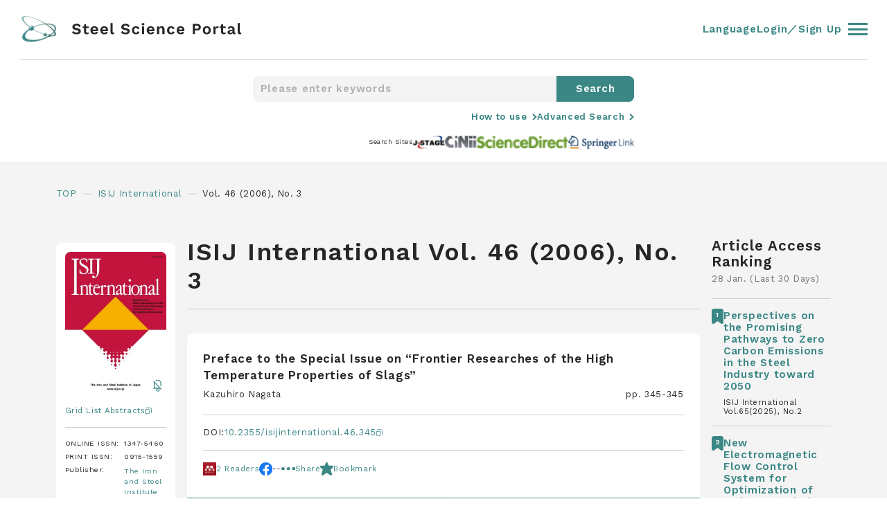

--- FILE ---
content_type: text/html; charset=UTF-8
request_url: https://steelscienceportal.jp/journals/isijinternational/46/3
body_size: 463233
content:
<!DOCTYPE html>
<html lang="ja">
<head>
        <!-- Google tag (gtag.js) -->
    <script async src="https://www.googletagmanager.com/gtag/js?id=G-FMDGJW5VEM"></script>
    <script>
    window.dataLayer = window.dataLayer || [];
    function gtag(){dataLayer.push(arguments);}
    gtag('js', new Date());

    gtag('config', 'G-FMDGJW5VEM');
    </script>
        <meta charset="UTF-8">
    <meta name="viewport" content="width=device-width, initial-scale=1.0">
    <meta name="format-detection" content="telephone=no">
    <meta name="description" content="Steel Science Portal is a website for accessing the latest information about steel-related technology. The site provides a cross-search function for accessing treatises in the field of steel technology, a database of report abstracts from the main steel and steel-related journals, links to the principle journals and steel company technical reports, as well as links to steel-related news and topics. This website is operated by The Iron and Steel Institute of Japan.">
    <meta name="keywords" content="Journal, Steel Science, Iron and Steel, Article Search, Article, Search">
    <meta http-equiv="X-UA-Compatible" content="IE=edge">
            <meta name="twitter:card" content="summary" />
        <meta name="twitter:site" content="@SteelSciencePo" />
        <meta name="twitter:creator" content="@SteelSciencePo" />
        <meta name="twitter:domain" content="steelscienceportal.jp" />
        <meta name="twitter:url" content="https://steelscienceportal.jp/journals/isijinternational/46/3">
        <meta name="twitter:title" content="ISIJ International | Steel Science Portal" />
        <meta name="twitter:description" content="Steel Science Portal is a website for accessing the latest information about steel-related technology. The site provides a cross-search function for accessing treatises in the field of steel technology, a database of report abstracts from the main steel and steel-related journals, links to the principle journals and steel company technical reports, as well as links to steel-related news and topics. This website is operated by The Iron and Steel Institute of Japan." />
        <meta name="twitter:image" content="https://steelscienceportal.jp/img/logo.png?2016682310" />
        <meta name="twitter:image:alt" content="Steel Science Portal" />

        <meta property="og:title" content="ISIJ International | Steel Science Portal">
        <meta property="og:type" content="article">
        <meta property="og:url" content="https://steelscienceportal.jp/journals/isijinternational/46/3">
        <meta property="og:image" content="https://steelscienceportal.jp/img/logo.png?2016682310">
        <meta property="og:site_name" content="Steel Science Portal">
        <meta property="og:site_url" content="https://steelscienceportal.jp/">
        <meta property="og:description" content="Steel Science Portal is a website for accessing the latest information about steel-related technology. The site provides a cross-search function for accessing treatises in the field of steel technology, a database of report abstracts from the main steel and steel-related journals, links to the principle journals and steel company technical reports, as well as links to steel-related news and topics. This website is operated by The Iron and Steel Institute of Japan.">
        <title>ISIJ International | Steel Science Portal</title>
    <link rel="shortcut icon" href="/img/favicon.png">
    <link href="/img/touch.png" rel="apple-touch-icon-precomposed">
    <link rel="preconnect" href="https://fonts.googleapis.com">
    <link rel="preconnect" href="https://fonts.gstatic.com" crossorigin>
    <link href="https://fonts.googleapis.com/css2?family=Work+Sans:ital,wght@0,100;0,200;0,300;0,400;0,500;0,600;0,700;0,800;1,100;1,200;1,300;1,400;1,500;1,600;1,700;1,800&display=swap" rel="stylesheet">
    <link rel="stylesheet" type="text/css" href="/css/style.css?1.0.25">
</head><body class="">
    
<!-- "login"クラスを入れるとヘッダーのnavやmenuがログイン状態になります -->
<header id="header" class="header ">
  <div class="header__inner">
    <div class="header__innerLeft">
      <a href="/">
        <figure>
          <img loading="auto" src="/img/logo.svg" alt="logo" />
        </figure>
      </a>
      <div class="Search">
        <form action="/search/" method="post">
          <input class="text" type="text" name="keyword" placeholder="Please enter keywords">
          <span></span>
          <input type="hidden" name="search" value="1">
          <input class="submit" type="submit" value="Search">
        </form>
      </div>
    </div>
    <div class="header__innerRight">
      <div class="language">
        <a>Language</a>
        <ul class="language-switcher list-view">
          <li class="en-US en current">
            <span class="language-name">
              <a rel="alternate" hreflang="en-US" href="https://steelscienceportal.jp/journals/isijinternational/46/3" title="English" class="current" aria-current="page">
                English
              </a>
            </span>
          </li>
          <li class="ja">
            <span class="language-name">
              <a rel="alternate" hreflang="ja" href="https://steelscienceportal.jp/ja/journals/isijinternational/46/3" title="Japanese" class="">
                日本語
              </a>
            </span>
          </li>
        </ul>
      </div>
      <a class="account" href="/settings/account"> Account </a>
      <div class="bookmark">
        <a href="/bookmark"> Bookmarks </a>
        <div><span class="bookmark_num"></span></div>
      </div>
      <a class="logout" href="/logout"> Log Out </a>
      <a class="login" href="/login"> Login／Sign Up </a>
      <div class="adsearch onClick" data-elm="Advancedsearch">
        <svg id="ico_adsearch" xmlns="http://www.w3.org/2000/svg" viewBox="0 0 21.414 21.414">
          <g>
            <circle cx="7.5" cy="7.5" r="7.5" />
            <line x2="6" y2="6" />
          </g>
        </svg>
      </div>
      <div class="header__innerRightBurger">
        <div class="header__innerRightBurgerInner">
          <span></span><span></span><span></span>
        </div>
      </div>
    </div>
  </div>
  <div class="header__or">
    <div class="header__orInner">
      <div class="header__orInnerLists">
        <div class="header__orInnerListsList">
          <p>Journals</p>
          <div class="header__orInnerListsListFlex">
            <ul>
                        <li>
              <a href="/journals/isijinternational/66/1">
                <p>ISIJ International</p>
              </a>
            </li>
                        <li>
              <a href="/journals/tetsutohagane/112/1">
                <p>Tetsu-to-Hagané</p>
              </a>
            </li>
                        <li>
              <a href="/journals/jcmsi/13/6">
                <p>SICE Journal of Control, Measurement, and System Integration</p>
              </a>
            </li>
                        <li>
              <a href="/journals/matertrans/67/2">
                <p>MATERIALS TRANSACTIONS</p>
              </a>
            </li>
                        <li>
              <a href="/journals/jie/104/12">
                <p>Journal of the Japan Institute of Energy</p>
              </a>
            </li>
                      </ul>
          <ul>
                          <li>
              <a href="/journals/jssc/32/128">
                <p>Kou kouzou rombunshuu</p>
              </a>
            </li>
                        <li>
              <a href="/journals/jcorr/74/11">
                <p>Zairyo-to-Kankyo</p>
              </a>
            </li>
                        <li>
              <a href="/journals/qjjws/43/4">
                <p>QUARTERLY JOURNAL OF THE JAPAN WELDING SOCIETY</p>
              </a>
            </li>
                        <li>
              <a href="/journals/iscie/38/10">
                <p>Transactions of the Institute of Systems, Control and Information Engineers </p>
              </a>
            </li>
                        </ul>
          </div>
        </div>
        <div class="header__orInnerListsList">
          <p>Search Sites</p>
          <div class="header__orInnerListsListFlex">
            <ul>
              <li>
                <a href="https://www.jstage.jst.go.jp/browse" target="_blank">
                  <p>J-STAGE</p>
                  <svg id="ico_newtab" xmlns="http://www.w3.org/2000/svg" viewBox="0 0 11 11">
                    <g>
                      <rect width="7" height="7" rx="1" />
                      <path d="M2576,692h5.625a2.5,2.5,0,0,1,2.5,2.5v5.625" />
                    </g>
                  </svg>
                </a>
              </li>
              <li>
                <a href="https://cir.nii.ac.jp/?lang=en" target="_blank">
                  <p>Cinii Research</p>
                  <svg id="ico_newtab" xmlns="http://www.w3.org/2000/svg" viewBox="0 0 11 11">
                    <g>
                      <rect width="7" height="7" rx="1" />
                      <path d="M2576,692h5.625a2.5,2.5,0,0,1,2.5,2.5v5.625" />
                    </g>
                  </svg>
                </a>
              </li>
              <li>
                <a href="https://www.sciencedirect.com/" target="_blank">
                  <p>ScienceDirect</p>
                  <svg id="ico_newtab" xmlns="http://www.w3.org/2000/svg" viewBox="0 0 11 11">
                    <g>
                      <rect width="7" height="7" rx="1" />
                      <path d="M2576,692h5.625a2.5,2.5,0,0,1,2.5,2.5v5.625" />
                    </g>
                  </svg>
                </a>
              </li>
              <li>
                <a href="https://link.springer.com/" target="_blank">
                  <p>Springer Link</p>
                  <svg id="ico_newtab" xmlns="http://www.w3.org/2000/svg" viewBox="0 0 11 11">
                    <g>
                      <rect width="7" height="7" rx="1" />
                      <path d="M2576,692h5.625a2.5,2.5,0,0,1,2.5,2.5v5.625" />
                    </g>
                  </svg>
                </a>
              </li>
            </ul>
          </div>
        </div>
        <div class="header__orInnerListsList">
          <p>Account</p>
          <div class="header__orInnerListsListFlex">
            <ul>
              <li class="notlogin">
                <a href="/login" class="">
                  <p>Login／Sign Up</p>
                </a>
              </li>
              <li class="login">
                <a href="/settings/account" class="">
                  <p>Account</p>
                </a>
              </li>
              <li class="login">
                <a href="/bookmark" class="">
                  <p>Bookmarks</p>
                </a>
              </li>
              <li class="login">
                <a class="logout" href="/logout">
                  <p>Log Out</p>
                </a>
              </li>
              <li class="">
                <a href="/html/terms" class="">
                  <p>Terms of Service</p>
                </a>
              </li>
              <li class="">
                <a href="/html/help" class="">
                  <p>Help</p>
                </a>
              </li>
              <li class="">
                <a href="/html/data_use_policy" class="">
                  <p>Data Use Policy</p>
                </a>
              </li>
            </ul>
          </div>
        </div>
      </div>
      <div class="header__orBottom">
        <p>&copy; 2022 Steel Science Portal</p>
        <a href="https://twitter.com/SteelSciencePo" target="_blank">
          <svg id="ico_twitter" xmlns="http://www.w3.org/2000/svg" viewBox="0 0 30 30">
            <g>
              <g>
                <g class="bg">
                  <circle cx="15" cy="15" r="15" />
                </g>
                <g class="bird">
                  <path d="M95.227,128.825a10.221,10.221,0,0,0,10.29-10.29c0-.158,0-.315-.008-.465a7.409,7.409,0,0,0,1.808-1.875,7.341,7.341,0,0,1-2.078.57,3.614,3.614,0,0,0,1.59-2,7.323,7.323,0,0,1-2.3.878,3.619,3.619,0,0,0-6.255,2.475,3.314,3.314,0,0,0,.1.825,10.259,10.259,0,0,1-7.455-3.78,3.615,3.615,0,0,0,1.125,4.822,3.553,3.553,0,0,1-1.635-.45v.045a3.62,3.62,0,0,0,2.9,3.548,3.6,3.6,0,0,1-.952.127,3.452,3.452,0,0,1-.682-.067,3.611,3.611,0,0,0,3.375,2.512,7.27,7.27,0,0,1-4.493,1.545,6.572,6.572,0,0,1-.862-.053,10.076,10.076,0,0,0,5.527,1.635" />
                </g>
              </g>
            </g>
          </svg>
        </a>
      </div>
    </div>
  </div>
</header>    <main id="main" class="journals_bellow isijinternational">
        <div class="Searchheader">
            <div class="Searchheader__inner">
                <div class="Search">
                    <form action="/search/" method="post">
                        <input class="text" type="text" name="keyword" placeholder="Please enter keywords">
                        <span></span>
                            <input type="hidden" name="search" value="1">
                        <input class="submit" type="submit" value="Search">
                    </form>
                </div>
                <div class="Searchheader__innerMore">
                    <div class="Searchheader__innerMoreLink">
                        <a href="/html/help">How to use</a>
                    </div>
                    <div class="Searchheader__innerMoreLink">
                        <p class="onClick" data-elm="Advancedsearch">Advanced Search</p>
                    </div>
                </div>
                <div class="Searchheader__innerSites">
                    <p>Search Sites</p>
                    <div class="Searchheader__innerSitesLinks">
                        <a href="https://www.jstage.jst.go.jp/browse" target="_blank">
                            <figure>
                                <img loading="auto" src="/img/ico_j-stage_small.jpg" alt="site" />
                            </figure>
                        </a>
                        <a href="https://cir.nii.ac.jp/?lang=en" target="_blank">
                            <figure>
                                <img loading="auto" src="/img/ico_cinii_small.jpg" alt="site" />
                            </figure>
                        </a>
                        <a href="https://www.sciencedirect.com/" target="_blank">
                            <figure>
                                <img loading="auto" src="/img/ico_science_small.jpg" alt="site" />
                            </figure>
                        </a>
                        <a href="https://link.springer.com/" target="_blank">
                            <figure>
                                <img loading="auto" src="/img/ico_springer_small.jpg" alt="site" />
                            </figure>
                        </a>
                    </div>
                </div>
            </div>
        </div>
        <ul class="Bread">
            <li>
                <a href="/"> TOP </a>
            </li>
            <li>
            <a href="/journals/isijinternational/66/1/">ISIJ International</a>
            </li>
                            <li> Vol. 46 (2006), No. 3 </li>
                    </ul>
        <div class="journalflex">
            <div class="journalflex__inner">
                <div class="journalflex__innerInfo">
                                            <h1>ISIJ International Vol. 46 (2006), No. 3</h1>
                                        <div class="journalflex__innerInfoDetail">
                        <div class="journalflex__innerInfoDetailClose onClick" data-elm="journalflex__innerInfoDetail">
                        </div>
                        <div class="img">
                            <figure>
                                <img loading="auto" src="/img/fig_top_jlist_isijinternational.jpg" alt="ISIJ International" />
                            </figure>
                                                                                        <div class="img__bell img__bell1">
                                                            <figure>
                                    <img loading="auto" src="/img/ico_bellOff.svg" alt="belloff" />
                                </figure>
                                <svg id="ico_bellOn" xmlns="http://www.w3.org/2000/svg" viewBox="0 0 72 80">
                                    <g>
                                        <path d="M700,744V712a24,24,0,0,1,24-24h0a24,24,0,0,1,24,24v32" />
                                        <circle cx="8" cy="8" r="8" />
                                        <line x2="64" />
                                    </g>
                                </svg>
                            </div>
                                                    </div>
                                                <a href="http://isijgridlistabst.jp/" target="_blank">
                            <p>Grid List Abstracts</p>
                            <svg id="ico_newtab" xmlns="http://www.w3.org/2000/svg" viewBox="0 0 11 11">
                                <g>
                                    <rect width="7" height="7" rx="1" />
                                    <path d="M2576,692h5.625a2.5,2.5,0,0,1,2.5,2.5v5.625" />
                                </g>
                            </svg>
                        </a>
                                                <div class="table">
                            <table>
                                <tr>
                                    <td>ONLINE ISSN:</td>
                                    <td>1347-5460</td>
                                </tr>
                                <tr>
                                    <td>PRINT ISSN:</td>
                                    <td>0915-1559</td>
                                </tr>
                                <tr>
                                    <td>Publisher:</td>
                                    <td>
                                        <a href="https://www.isij.or.jp/english/index.html" target="_blank">The Iron and Steel Institute of Japan</a>
                                    </td>
                                </tr>
                            </table>
                        </div>
                    </div>
                    <div class="journalflex__innerInfoRows">
                        <div class="journalflex__innerInfoRowsRow links">
                            <ul>
                                <li class="mq4sp"><a class="onClick" data-elm="journalflex__innerInfoDetail">Detail</a></li>
                                                                    <li><a href="/journals/isijinternational/advance/">Advance Publication</a></li>
                                                                <li><a href="/journals/isijinternational/66/1/">Current Issue</a></li>
                                <li class="mq4sp"><a class="onClick" data-elm="backnumber">Backnumber</a></li>
                            </ul>
                        </div>
                        <div class="journalflex__innerInfoRowsRow backnumber">
                            <div class="backnumber__close onClick" data-elm="backnumber"></div>
                            <p>Backnumber</p>
                            <ol>
                            <li>
                                            <div class="acc__txt">
                                                <p>Vol. 66 (2026)</p>
                                                <span></span>
                                            </div>
                                            <div class="acc__cnt">
                                                <ol>
                                                    <li>
                                                    <a href="/journals/isijinternational/66/1">No.1</a>
                                                    </li></ol>
                                                </div>
                                            </li><li>
                                            <div class="acc__txt">
                                                <p>Vol. 65 (2025)</p>
                                                <span></span>
                                            </div>
                                            <div class="acc__cnt">
                                                <ol>
                                                    <li>
                                                    <a href="/journals/isijinternational/65/13">No.13</a>
                                                    </li><li>
                                            <a href="/journals/isijinternational/65/12">No.12</a>
                                        </li><li>
                                            <a href="/journals/isijinternational/65/11">No.11</a>
                                        </li><li>
                                            <a href="/journals/isijinternational/65/10">No.10</a>
                                        </li><li>
                                            <a href="/journals/isijinternational/65/9">No.9</a>
                                        </li><li>
                                            <a href="/journals/isijinternational/65/8">No.8</a>
                                        </li><li>
                                            <a href="/journals/isijinternational/65/7">No.7</a>
                                        </li><li>
                                            <a href="/journals/isijinternational/65/6">No.6</a>
                                        </li><li>
                                            <a href="/journals/isijinternational/65/5">No.5</a>
                                        </li><li>
                                            <a href="/journals/isijinternational/65/4">No.4</a>
                                        </li><li>
                                            <a href="/journals/isijinternational/65/3">No.3</a>
                                        </li><li>
                                            <a href="/journals/isijinternational/65/2">No.2</a>
                                        </li><li>
                                            <a href="/journals/isijinternational/65/1">No.1</a>
                                        </li></ol>
                                                </div>
                                            </li><li>
                                            <div class="acc__txt">
                                                <p>Vol. 64 (2024)</p>
                                                <span></span>
                                            </div>
                                            <div class="acc__cnt">
                                                <ol>
                                                    <li>
                                                    <a href="/journals/isijinternational/64/15">No.15</a>
                                                    </li><li>
                                            <a href="/journals/isijinternational/64/14">No.14</a>
                                        </li><li>
                                            <a href="/journals/isijinternational/64/13">No.13</a>
                                        </li><li>
                                            <a href="/journals/isijinternational/64/12">No.12</a>
                                        </li><li>
                                            <a href="/journals/isijinternational/64/11">No.11</a>
                                        </li><li>
                                            <a href="/journals/isijinternational/64/10">No.10</a>
                                        </li><li>
                                            <a href="/journals/isijinternational/64/9">No.9</a>
                                        </li><li>
                                            <a href="/journals/isijinternational/64/8">No.8</a>
                                        </li><li>
                                            <a href="/journals/isijinternational/64/7">No.7</a>
                                        </li><li>
                                            <a href="/journals/isijinternational/64/6">No.6</a>
                                        </li><li>
                                            <a href="/journals/isijinternational/64/5">No.5</a>
                                        </li><li>
                                            <a href="/journals/isijinternational/64/4">No.4</a>
                                        </li><li>
                                            <a href="/journals/isijinternational/64/3">No.3</a>
                                        </li><li>
                                            <a href="/journals/isijinternational/64/2">No.2</a>
                                        </li><li>
                                            <a href="/journals/isijinternational/64/1">No.1</a>
                                        </li></ol>
                                                </div>
                                            </li><li>
                                            <div class="acc__txt">
                                                <p>Vol. 63 (2023)</p>
                                                <span></span>
                                            </div>
                                            <div class="acc__cnt">
                                                <ol>
                                                    <li>
                                                    <a href="/journals/isijinternational/63/12">No.12</a>
                                                    </li><li>
                                            <a href="/journals/isijinternational/63/11">No.11</a>
                                        </li><li>
                                            <a href="/journals/isijinternational/63/10">No.10</a>
                                        </li><li>
                                            <a href="/journals/isijinternational/63/9">No.9</a>
                                        </li><li>
                                            <a href="/journals/isijinternational/63/8">No.8</a>
                                        </li><li>
                                            <a href="/journals/isijinternational/63/7">No.7</a>
                                        </li><li>
                                            <a href="/journals/isijinternational/63/6">No.6</a>
                                        </li><li>
                                            <a href="/journals/isijinternational/63/5">No.5</a>
                                        </li><li>
                                            <a href="/journals/isijinternational/63/4">No.4</a>
                                        </li><li>
                                            <a href="/journals/isijinternational/63/3">No.3</a>
                                        </li><li>
                                            <a href="/journals/isijinternational/63/2">No.2</a>
                                        </li><li>
                                            <a href="/journals/isijinternational/63/1">No.1</a>
                                        </li></ol>
                                                </div>
                                            </li><li>
                                            <div class="acc__txt">
                                                <p>Vol. 62 (2022)</p>
                                                <span></span>
                                            </div>
                                            <div class="acc__cnt">
                                                <ol>
                                                    <li>
                                                    <a href="/journals/isijinternational/62/12">No.12</a>
                                                    </li><li>
                                            <a href="/journals/isijinternational/62/11">No.11</a>
                                        </li><li>
                                            <a href="/journals/isijinternational/62/10">No.10</a>
                                        </li><li>
                                            <a href="/journals/isijinternational/62/9">No.9</a>
                                        </li><li>
                                            <a href="/journals/isijinternational/62/8">No.8</a>
                                        </li><li>
                                            <a href="/journals/isijinternational/62/7">No.7</a>
                                        </li><li>
                                            <a href="/journals/isijinternational/62/6">No.6</a>
                                        </li><li>
                                            <a href="/journals/isijinternational/62/5">No.5</a>
                                        </li><li>
                                            <a href="/journals/isijinternational/62/4">No.4</a>
                                        </li><li>
                                            <a href="/journals/isijinternational/62/3">No.3</a>
                                        </li><li>
                                            <a href="/journals/isijinternational/62/2">No.2</a>
                                        </li><li>
                                            <a href="/journals/isijinternational/62/1">No.1</a>
                                        </li></ol>
                                                </div>
                                            </li><li>
                                            <div class="acc__txt">
                                                <p>Vol. 61 (2021)</p>
                                                <span></span>
                                            </div>
                                            <div class="acc__cnt">
                                                <ol>
                                                    <li>
                                                    <a href="/journals/isijinternational/61/12">No.12</a>
                                                    </li><li>
                                            <a href="/journals/isijinternational/61/11">No.11</a>
                                        </li><li>
                                            <a href="/journals/isijinternational/61/10">No.10</a>
                                        </li><li>
                                            <a href="/journals/isijinternational/61/9">No.9</a>
                                        </li><li>
                                            <a href="/journals/isijinternational/61/8">No.8</a>
                                        </li><li>
                                            <a href="/journals/isijinternational/61/7">No.7</a>
                                        </li><li>
                                            <a href="/journals/isijinternational/61/6">No.6</a>
                                        </li><li>
                                            <a href="/journals/isijinternational/61/5">No.5</a>
                                        </li><li>
                                            <a href="/journals/isijinternational/61/4">No.4</a>
                                        </li><li>
                                            <a href="/journals/isijinternational/61/3">No.3</a>
                                        </li><li>
                                            <a href="/journals/isijinternational/61/2">No.2</a>
                                        </li><li>
                                            <a href="/journals/isijinternational/61/1">No.1</a>
                                        </li></ol>
                                                </div>
                                            </li><li>
                                            <div class="acc__txt">
                                                <p>Vol. 60 (2020)</p>
                                                <span></span>
                                            </div>
                                            <div class="acc__cnt">
                                                <ol>
                                                    <li>
                                                    <a href="/journals/isijinternational/60/12">No.12</a>
                                                    </li><li>
                                            <a href="/journals/isijinternational/60/11">No.11</a>
                                        </li><li>
                                            <a href="/journals/isijinternational/60/10">No.10</a>
                                        </li><li>
                                            <a href="/journals/isijinternational/60/9">No.9</a>
                                        </li><li>
                                            <a href="/journals/isijinternational/60/8">No.8</a>
                                        </li><li>
                                            <a href="/journals/isijinternational/60/7">No.7</a>
                                        </li><li>
                                            <a href="/journals/isijinternational/60/6">No.6</a>
                                        </li><li>
                                            <a href="/journals/isijinternational/60/5">No.5</a>
                                        </li><li>
                                            <a href="/journals/isijinternational/60/4">No.4</a>
                                        </li><li>
                                            <a href="/journals/isijinternational/60/3">No.3</a>
                                        </li><li>
                                            <a href="/journals/isijinternational/60/2">No.2</a>
                                        </li><li>
                                            <a href="/journals/isijinternational/60/1">No.1</a>
                                        </li></ol>
                                                </div>
                                            </li><li>
                                            <div class="acc__txt">
                                                <p>Vol. 59 (2019)</p>
                                                <span></span>
                                            </div>
                                            <div class="acc__cnt">
                                                <ol>
                                                    <li>
                                                    <a href="/journals/isijinternational/59/12">No.12</a>
                                                    </li><li>
                                            <a href="/journals/isijinternational/59/11">No.11</a>
                                        </li><li>
                                            <a href="/journals/isijinternational/59/10">No.10</a>
                                        </li><li>
                                            <a href="/journals/isijinternational/59/9">No.9</a>
                                        </li><li>
                                            <a href="/journals/isijinternational/59/8">No.8</a>
                                        </li><li>
                                            <a href="/journals/isijinternational/59/7">No.7</a>
                                        </li><li>
                                            <a href="/journals/isijinternational/59/6">No.6</a>
                                        </li><li>
                                            <a href="/journals/isijinternational/59/5">No.5</a>
                                        </li><li>
                                            <a href="/journals/isijinternational/59/4">No.4</a>
                                        </li><li>
                                            <a href="/journals/isijinternational/59/3">No.3</a>
                                        </li><li>
                                            <a href="/journals/isijinternational/59/2">No.2</a>
                                        </li><li>
                                            <a href="/journals/isijinternational/59/1">No.1</a>
                                        </li></ol>
                                                </div>
                                            </li><li>
                                            <div class="acc__txt">
                                                <p>Vol. 58 (2018)</p>
                                                <span></span>
                                            </div>
                                            <div class="acc__cnt">
                                                <ol>
                                                    <li>
                                                    <a href="/journals/isijinternational/58/12">No.12</a>
                                                    </li><li>
                                            <a href="/journals/isijinternational/58/11">No.11</a>
                                        </li><li>
                                            <a href="/journals/isijinternational/58/10">No.10</a>
                                        </li><li>
                                            <a href="/journals/isijinternational/58/9">No.9</a>
                                        </li><li>
                                            <a href="/journals/isijinternational/58/8">No.8</a>
                                        </li><li>
                                            <a href="/journals/isijinternational/58/7">No.7</a>
                                        </li><li>
                                            <a href="/journals/isijinternational/58/6">No.6</a>
                                        </li><li>
                                            <a href="/journals/isijinternational/58/5">No.5</a>
                                        </li><li>
                                            <a href="/journals/isijinternational/58/4">No.4</a>
                                        </li><li>
                                            <a href="/journals/isijinternational/58/3">No.3</a>
                                        </li><li>
                                            <a href="/journals/isijinternational/58/2">No.2</a>
                                        </li><li>
                                            <a href="/journals/isijinternational/58/1">No.1</a>
                                        </li></ol>
                                                </div>
                                            </li><li>
                                            <div class="acc__txt">
                                                <p>Vol. 57 (2017)</p>
                                                <span></span>
                                            </div>
                                            <div class="acc__cnt">
                                                <ol>
                                                    <li>
                                                    <a href="/journals/isijinternational/57/12">No.12</a>
                                                    </li><li>
                                            <a href="/journals/isijinternational/57/11">No.11</a>
                                        </li><li>
                                            <a href="/journals/isijinternational/57/10">No.10</a>
                                        </li><li>
                                            <a href="/journals/isijinternational/57/9">No.9</a>
                                        </li><li>
                                            <a href="/journals/isijinternational/57/8">No.8</a>
                                        </li><li>
                                            <a href="/journals/isijinternational/57/7">No.7</a>
                                        </li><li>
                                            <a href="/journals/isijinternational/57/6">No.6</a>
                                        </li><li>
                                            <a href="/journals/isijinternational/57/5">No.5</a>
                                        </li><li>
                                            <a href="/journals/isijinternational/57/4">No.4</a>
                                        </li><li>
                                            <a href="/journals/isijinternational/57/3">No.3</a>
                                        </li><li>
                                            <a href="/journals/isijinternational/57/2">No.2</a>
                                        </li><li>
                                            <a href="/journals/isijinternational/57/1">No.1</a>
                                        </li></ol>
                                                </div>
                                            </li><li>
                                            <div class="acc__txt">
                                                <p>Vol. 56 (2016)</p>
                                                <span></span>
                                            </div>
                                            <div class="acc__cnt">
                                                <ol>
                                                    <li>
                                                    <a href="/journals/isijinternational/56/12">No.12</a>
                                                    </li><li>
                                            <a href="/journals/isijinternational/56/11">No.11</a>
                                        </li><li>
                                            <a href="/journals/isijinternational/56/10">No.10</a>
                                        </li><li>
                                            <a href="/journals/isijinternational/56/9">No.9</a>
                                        </li><li>
                                            <a href="/journals/isijinternational/56/8">No.8</a>
                                        </li><li>
                                            <a href="/journals/isijinternational/56/7">No.7</a>
                                        </li><li>
                                            <a href="/journals/isijinternational/56/6">No.6</a>
                                        </li><li>
                                            <a href="/journals/isijinternational/56/5">No.5</a>
                                        </li><li>
                                            <a href="/journals/isijinternational/56/4">No.4</a>
                                        </li><li>
                                            <a href="/journals/isijinternational/56/3">No.3</a>
                                        </li><li>
                                            <a href="/journals/isijinternational/56/2">No.2</a>
                                        </li><li>
                                            <a href="/journals/isijinternational/56/1">No.1</a>
                                        </li></ol>
                                                </div>
                                            </li><li>
                                            <div class="acc__txt">
                                                <p>Vol. 55 (2015)</p>
                                                <span></span>
                                            </div>
                                            <div class="acc__cnt">
                                                <ol>
                                                    <li>
                                                    <a href="/journals/isijinternational/55/12">No.12</a>
                                                    </li><li>
                                            <a href="/journals/isijinternational/55/11">No.11</a>
                                        </li><li>
                                            <a href="/journals/isijinternational/55/10">No.10</a>
                                        </li><li>
                                            <a href="/journals/isijinternational/55/9">No.9</a>
                                        </li><li>
                                            <a href="/journals/isijinternational/55/8">No.8</a>
                                        </li><li>
                                            <a href="/journals/isijinternational/55/7">No.7</a>
                                        </li><li>
                                            <a href="/journals/isijinternational/55/6">No.6</a>
                                        </li><li>
                                            <a href="/journals/isijinternational/55/5">No.5</a>
                                        </li><li>
                                            <a href="/journals/isijinternational/55/4">No.4</a>
                                        </li><li>
                                            <a href="/journals/isijinternational/55/3">No.3</a>
                                        </li><li>
                                            <a href="/journals/isijinternational/55/2">No.2</a>
                                        </li><li>
                                            <a href="/journals/isijinternational/55/1">No.1</a>
                                        </li></ol>
                                                </div>
                                            </li><li>
                                            <div class="acc__txt">
                                                <p>Vol. 54 (2014)</p>
                                                <span></span>
                                            </div>
                                            <div class="acc__cnt">
                                                <ol>
                                                    <li>
                                                    <a href="/journals/isijinternational/54/12">No.12</a>
                                                    </li><li>
                                            <a href="/journals/isijinternational/54/11">No.11</a>
                                        </li><li>
                                            <a href="/journals/isijinternational/54/10">No.10</a>
                                        </li><li>
                                            <a href="/journals/isijinternational/54/9">No.9</a>
                                        </li><li>
                                            <a href="/journals/isijinternational/54/8">No.8</a>
                                        </li><li>
                                            <a href="/journals/isijinternational/54/7">No.7</a>
                                        </li><li>
                                            <a href="/journals/isijinternational/54/6">No.6</a>
                                        </li><li>
                                            <a href="/journals/isijinternational/54/5">No.5</a>
                                        </li><li>
                                            <a href="/journals/isijinternational/54/4">No.4</a>
                                        </li><li>
                                            <a href="/journals/isijinternational/54/3">No.3</a>
                                        </li><li>
                                            <a href="/journals/isijinternational/54/2">No.2</a>
                                        </li><li>
                                            <a href="/journals/isijinternational/54/1">No.1</a>
                                        </li></ol>
                                                </div>
                                            </li><li>
                                            <div class="acc__txt">
                                                <p>Vol. 53 (2013)</p>
                                                <span></span>
                                            </div>
                                            <div class="acc__cnt">
                                                <ol>
                                                    <li>
                                                    <a href="/journals/isijinternational/53/12">No.12</a>
                                                    </li><li>
                                            <a href="/journals/isijinternational/53/11">No.11</a>
                                        </li><li>
                                            <a href="/journals/isijinternational/53/10">No.10</a>
                                        </li><li>
                                            <a href="/journals/isijinternational/53/9">No.9</a>
                                        </li><li>
                                            <a href="/journals/isijinternational/53/8">No.8</a>
                                        </li><li>
                                            <a href="/journals/isijinternational/53/7">No.7</a>
                                        </li><li>
                                            <a href="/journals/isijinternational/53/6">No.6</a>
                                        </li><li>
                                            <a href="/journals/isijinternational/53/5">No.5</a>
                                        </li><li>
                                            <a href="/journals/isijinternational/53/4">No.4</a>
                                        </li><li>
                                            <a href="/journals/isijinternational/53/3">No.3</a>
                                        </li><li>
                                            <a href="/journals/isijinternational/53/2">No.2</a>
                                        </li><li>
                                            <a href="/journals/isijinternational/53/1">No.1</a>
                                        </li></ol>
                                                </div>
                                            </li><li>
                                            <div class="acc__txt">
                                                <p>Vol. 52 (2012)</p>
                                                <span></span>
                                            </div>
                                            <div class="acc__cnt">
                                                <ol>
                                                    <li>
                                                    <a href="/journals/isijinternational/52/12">No.12</a>
                                                    </li><li>
                                            <a href="/journals/isijinternational/52/11">No.11</a>
                                        </li><li>
                                            <a href="/journals/isijinternational/52/10">No.10</a>
                                        </li><li>
                                            <a href="/journals/isijinternational/52/9">No.9</a>
                                        </li><li>
                                            <a href="/journals/isijinternational/52/8">No.8</a>
                                        </li><li>
                                            <a href="/journals/isijinternational/52/7">No.7</a>
                                        </li><li>
                                            <a href="/journals/isijinternational/52/6">No.6</a>
                                        </li><li>
                                            <a href="/journals/isijinternational/52/5">No.5</a>
                                        </li><li>
                                            <a href="/journals/isijinternational/52/4">No.4</a>
                                        </li><li>
                                            <a href="/journals/isijinternational/52/3">No.3</a>
                                        </li><li>
                                            <a href="/journals/isijinternational/52/2">No.2</a>
                                        </li><li>
                                            <a href="/journals/isijinternational/52/1">No.1</a>
                                        </li></ol>
                                                </div>
                                            </li><li>
                                            <div class="acc__txt">
                                                <p>Vol. 51 (2011)</p>
                                                <span></span>
                                            </div>
                                            <div class="acc__cnt">
                                                <ol>
                                                    <li>
                                                    <a href="/journals/isijinternational/51/12">No.12</a>
                                                    </li><li>
                                            <a href="/journals/isijinternational/51/11">No.11</a>
                                        </li><li>
                                            <a href="/journals/isijinternational/51/10">No.10</a>
                                        </li><li>
                                            <a href="/journals/isijinternational/51/9">No.9</a>
                                        </li><li>
                                            <a href="/journals/isijinternational/51/8">No.8</a>
                                        </li><li>
                                            <a href="/journals/isijinternational/51/7">No.7</a>
                                        </li><li>
                                            <a href="/journals/isijinternational/51/6">No.6</a>
                                        </li><li>
                                            <a href="/journals/isijinternational/51/5">No.5</a>
                                        </li><li>
                                            <a href="/journals/isijinternational/51/4">No.4</a>
                                        </li><li>
                                            <a href="/journals/isijinternational/51/3">No.3</a>
                                        </li><li>
                                            <a href="/journals/isijinternational/51/2">No.2</a>
                                        </li><li>
                                            <a href="/journals/isijinternational/51/1">No.1</a>
                                        </li></ol>
                                                </div>
                                            </li><li>
                                            <div class="acc__txt">
                                                <p>Vol. 50 (2010)</p>
                                                <span></span>
                                            </div>
                                            <div class="acc__cnt">
                                                <ol>
                                                    <li>
                                                    <a href="/journals/isijinternational/50/12">No.12</a>
                                                    </li><li>
                                            <a href="/journals/isijinternational/50/11">No.11</a>
                                        </li><li>
                                            <a href="/journals/isijinternational/50/10">No.10</a>
                                        </li><li>
                                            <a href="/journals/isijinternational/50/9">No.9</a>
                                        </li><li>
                                            <a href="/journals/isijinternational/50/8">No.8</a>
                                        </li><li>
                                            <a href="/journals/isijinternational/50/7">No.7</a>
                                        </li><li>
                                            <a href="/journals/isijinternational/50/6">No.6</a>
                                        </li><li>
                                            <a href="/journals/isijinternational/50/5">No.5</a>
                                        </li><li>
                                            <a href="/journals/isijinternational/50/4">No.4</a>
                                        </li><li>
                                            <a href="/journals/isijinternational/50/3">No.3</a>
                                        </li><li>
                                            <a href="/journals/isijinternational/50/2">No.2</a>
                                        </li><li>
                                            <a href="/journals/isijinternational/50/1">No.1</a>
                                        </li></ol>
                                                </div>
                                            </li><li>
                                            <div class="acc__txt">
                                                <p>Vol. 49 (2009)</p>
                                                <span></span>
                                            </div>
                                            <div class="acc__cnt">
                                                <ol>
                                                    <li>
                                                    <a href="/journals/isijinternational/49/12">No.12</a>
                                                    </li><li>
                                            <a href="/journals/isijinternational/49/11">No.11</a>
                                        </li><li>
                                            <a href="/journals/isijinternational/49/10">No.10</a>
                                        </li><li>
                                            <a href="/journals/isijinternational/49/9">No.9</a>
                                        </li><li>
                                            <a href="/journals/isijinternational/49/8">No.8</a>
                                        </li><li>
                                            <a href="/journals/isijinternational/49/7">No.7</a>
                                        </li><li>
                                            <a href="/journals/isijinternational/49/6">No.6</a>
                                        </li><li>
                                            <a href="/journals/isijinternational/49/5">No.5</a>
                                        </li><li>
                                            <a href="/journals/isijinternational/49/4">No.4</a>
                                        </li><li>
                                            <a href="/journals/isijinternational/49/3">No.3</a>
                                        </li><li>
                                            <a href="/journals/isijinternational/49/2">No.2</a>
                                        </li><li>
                                            <a href="/journals/isijinternational/49/1">No.1</a>
                                        </li></ol>
                                                </div>
                                            </li><li>
                                            <div class="acc__txt">
                                                <p>Vol. 48 (2008)</p>
                                                <span></span>
                                            </div>
                                            <div class="acc__cnt">
                                                <ol>
                                                    <li>
                                                    <a href="/journals/isijinternational/48/12">No.12</a>
                                                    </li><li>
                                            <a href="/journals/isijinternational/48/11">No.11</a>
                                        </li><li>
                                            <a href="/journals/isijinternational/48/10">No.10</a>
                                        </li><li>
                                            <a href="/journals/isijinternational/48/9">No.9</a>
                                        </li><li>
                                            <a href="/journals/isijinternational/48/8">No.8</a>
                                        </li><li>
                                            <a href="/journals/isijinternational/48/7">No.7</a>
                                        </li><li>
                                            <a href="/journals/isijinternational/48/6">No.6</a>
                                        </li><li>
                                            <a href="/journals/isijinternational/48/5">No.5</a>
                                        </li><li>
                                            <a href="/journals/isijinternational/48/4">No.4</a>
                                        </li><li>
                                            <a href="/journals/isijinternational/48/3">No.3</a>
                                        </li><li>
                                            <a href="/journals/isijinternational/48/2">No.2</a>
                                        </li><li>
                                            <a href="/journals/isijinternational/48/1">No.1</a>
                                        </li></ol>
                                                </div>
                                            </li><li>
                                            <div class="acc__txt">
                                                <p>Vol. 47 (2007)</p>
                                                <span></span>
                                            </div>
                                            <div class="acc__cnt">
                                                <ol>
                                                    <li>
                                                    <a href="/journals/isijinternational/47/12">No.12</a>
                                                    </li><li>
                                            <a href="/journals/isijinternational/47/11">No.11</a>
                                        </li><li>
                                            <a href="/journals/isijinternational/47/10">No.10</a>
                                        </li><li>
                                            <a href="/journals/isijinternational/47/9">No.9</a>
                                        </li><li>
                                            <a href="/journals/isijinternational/47/8">No.8</a>
                                        </li><li>
                                            <a href="/journals/isijinternational/47/7">No.7</a>
                                        </li><li>
                                            <a href="/journals/isijinternational/47/6">No.6</a>
                                        </li><li>
                                            <a href="/journals/isijinternational/47/5">No.5</a>
                                        </li><li>
                                            <a href="/journals/isijinternational/47/4">No.4</a>
                                        </li><li>
                                            <a href="/journals/isijinternational/47/3">No.3</a>
                                        </li><li>
                                            <a href="/journals/isijinternational/47/2">No.2</a>
                                        </li><li>
                                            <a href="/journals/isijinternational/47/1">No.1</a>
                                        </li></ol>
                                                </div>
                                            </li><li>
                                            <div class="acc__txt">
                                                <p>Vol. 46 (2006)</p>
                                                <span></span>
                                            </div>
                                            <div class="acc__cnt">
                                                <ol>
                                                    <li>
                                                    <a href="/journals/isijinternational/46/12">No.12</a>
                                                    </li><li>
                                            <a href="/journals/isijinternational/46/11">No.11</a>
                                        </li><li>
                                            <a href="/journals/isijinternational/46/10">No.10</a>
                                        </li><li>
                                            <a href="/journals/isijinternational/46/9">No.9</a>
                                        </li><li>
                                            <a href="/journals/isijinternational/46/8">No.8</a>
                                        </li><li>
                                            <a href="/journals/isijinternational/46/7">No.7</a>
                                        </li><li>
                                            <a href="/journals/isijinternational/46/6">No.6</a>
                                        </li><li>
                                            <a href="/journals/isijinternational/46/5">No.5</a>
                                        </li><li>
                                            <a href="/journals/isijinternational/46/4">No.4</a>
                                        </li><li>
                                            <a href="/journals/isijinternational/46/3">No.3</a>
                                        </li><li>
                                            <a href="/journals/isijinternational/46/2">No.2</a>
                                        </li><li>
                                            <a href="/journals/isijinternational/46/1">No.1</a>
                                        </li></ol>
                                                </div>
                                            </li><li>
                                            <div class="acc__txt">
                                                <p>Vol. 45 (2005)</p>
                                                <span></span>
                                            </div>
                                            <div class="acc__cnt">
                                                <ol>
                                                    <li>
                                                    <a href="/journals/isijinternational/45/12">No.12</a>
                                                    </li><li>
                                            <a href="/journals/isijinternational/45/11">No.11</a>
                                        </li><li>
                                            <a href="/journals/isijinternational/45/10">No.10</a>
                                        </li><li>
                                            <a href="/journals/isijinternational/45/9">No.9</a>
                                        </li><li>
                                            <a href="/journals/isijinternational/45/8">No.8</a>
                                        </li><li>
                                            <a href="/journals/isijinternational/45/7">No.7</a>
                                        </li><li>
                                            <a href="/journals/isijinternational/45/6">No.6</a>
                                        </li><li>
                                            <a href="/journals/isijinternational/45/5">No.5</a>
                                        </li><li>
                                            <a href="/journals/isijinternational/45/4">No.4</a>
                                        </li><li>
                                            <a href="/journals/isijinternational/45/3">No.3</a>
                                        </li><li>
                                            <a href="/journals/isijinternational/45/2">No.2</a>
                                        </li><li>
                                            <a href="/journals/isijinternational/45/1">No.1</a>
                                        </li></ol>
                                                </div>
                                            </li><li>
                                            <div class="acc__txt">
                                                <p>Vol. 44 (2004)</p>
                                                <span></span>
                                            </div>
                                            <div class="acc__cnt">
                                                <ol>
                                                    <li>
                                                    <a href="/journals/isijinternational/44/12">No.12</a>
                                                    </li><li>
                                            <a href="/journals/isijinternational/44/11">No.11</a>
                                        </li><li>
                                            <a href="/journals/isijinternational/44/10">No.10</a>
                                        </li><li>
                                            <a href="/journals/isijinternational/44/9">No.9</a>
                                        </li><li>
                                            <a href="/journals/isijinternational/44/8">No.8</a>
                                        </li><li>
                                            <a href="/journals/isijinternational/44/7">No.7</a>
                                        </li><li>
                                            <a href="/journals/isijinternational/44/6">No.6</a>
                                        </li><li>
                                            <a href="/journals/isijinternational/44/5">No.5</a>
                                        </li><li>
                                            <a href="/journals/isijinternational/44/4">No.4</a>
                                        </li><li>
                                            <a href="/journals/isijinternational/44/3">No.3</a>
                                        </li><li>
                                            <a href="/journals/isijinternational/44/2">No.2</a>
                                        </li><li>
                                            <a href="/journals/isijinternational/44/1">No.1</a>
                                        </li></ol>
                                                </div>
                                            </li><li>
                                            <div class="acc__txt">
                                                <p>Vol. 43 (2003)</p>
                                                <span></span>
                                            </div>
                                            <div class="acc__cnt">
                                                <ol>
                                                    <li>
                                                    <a href="/journals/isijinternational/43/12">No.12</a>
                                                    </li><li>
                                            <a href="/journals/isijinternational/43/11">No.11</a>
                                        </li><li>
                                            <a href="/journals/isijinternational/43/10">No.10</a>
                                        </li><li>
                                            <a href="/journals/isijinternational/43/9">No.9</a>
                                        </li><li>
                                            <a href="/journals/isijinternational/43/8">No.8</a>
                                        </li><li>
                                            <a href="/journals/isijinternational/43/7">No.7</a>
                                        </li><li>
                                            <a href="/journals/isijinternational/43/6">No.6</a>
                                        </li><li>
                                            <a href="/journals/isijinternational/43/5">No.5</a>
                                        </li><li>
                                            <a href="/journals/isijinternational/43/4">No.4</a>
                                        </li><li>
                                            <a href="/journals/isijinternational/43/3">No.3</a>
                                        </li><li>
                                            <a href="/journals/isijinternational/43/2">No.2</a>
                                        </li><li>
                                            <a href="/journals/isijinternational/43/1">No.1</a>
                                        </li></ol>
                                                </div>
                                            </li><li>
                                            <div class="acc__txt">
                                                <p>Vol. 42 (2002)</p>
                                                <span></span>
                                            </div>
                                            <div class="acc__cnt">
                                                <ol>
                                                    <li>
                                                    <a href="/journals/isijinternational/42/12">No.12</a>
                                                    </li><li>
                                            <a href="/journals/isijinternational/42/11">No.11</a>
                                        </li><li>
                                            <a href="/journals/isijinternational/42/10">No.10</a>
                                        </li><li>
                                            <a href="/journals/isijinternational/42/9">No.9</a>
                                        </li><li>
                                            <a href="/journals/isijinternational/42/8">No.8</a>
                                        </li><li>
                                            <a href="/journals/isijinternational/42/7">No.7</a>
                                        </li><li>
                                            <a href="/journals/isijinternational/42/6">No.6</a>
                                        </li><li>
                                            <a href="/journals/isijinternational/42/5">No.5</a>
                                        </li><li>
                                            <a href="/journals/isijinternational/42/4">No.4</a>
                                        </li><li>
                                            <a href="/journals/isijinternational/42/3">No.3</a>
                                        </li><li>
                                            <a href="/journals/isijinternational/42/2">No.2</a>
                                        </li><li>
                                            <a href="/journals/isijinternational/42/1">No.1</a>
                                        </li><li>
                                            <a href="/journals/isijinternational/42/Suppl">No.Suppl</a>
                                        </li></ol>
                                                </div>
                                            </li><li>
                                            <div class="acc__txt">
                                                <p>Vol. 41 (2001)</p>
                                                <span></span>
                                            </div>
                                            <div class="acc__cnt">
                                                <ol>
                                                    <li>
                                                    <a href="/journals/isijinternational/41/12">No.12</a>
                                                    </li><li>
                                            <a href="/journals/isijinternational/41/11">No.11</a>
                                        </li><li>
                                            <a href="/journals/isijinternational/41/10">No.10</a>
                                        </li><li>
                                            <a href="/journals/isijinternational/41/9">No.9</a>
                                        </li><li>
                                            <a href="/journals/isijinternational/41/8">No.8</a>
                                        </li><li>
                                            <a href="/journals/isijinternational/41/7">No.7</a>
                                        </li><li>
                                            <a href="/journals/isijinternational/41/6">No.6</a>
                                        </li><li>
                                            <a href="/journals/isijinternational/41/5">No.5</a>
                                        </li><li>
                                            <a href="/journals/isijinternational/41/4">No.4</a>
                                        </li><li>
                                            <a href="/journals/isijinternational/41/3">No.3</a>
                                        </li><li>
                                            <a href="/journals/isijinternational/41/2">No.2</a>
                                        </li><li>
                                            <a href="/journals/isijinternational/41/1">No.1</a>
                                        </li><li>
                                            <a href="/journals/isijinternational/41/Suppl">No.Suppl</a>
                                        </li></ol>
                                                </div>
                                            </li><li>
                                            <div class="acc__txt">
                                                <p>Vol. 40 (2000)</p>
                                                <span></span>
                                            </div>
                                            <div class="acc__cnt">
                                                <ol>
                                                    <li>
                                                    <a href="/journals/isijinternational/40/12">No.12</a>
                                                    </li><li>
                                            <a href="/journals/isijinternational/40/11">No.11</a>
                                        </li><li>
                                            <a href="/journals/isijinternational/40/10">No.10</a>
                                        </li><li>
                                            <a href="/journals/isijinternational/40/9">No.9</a>
                                        </li><li>
                                            <a href="/journals/isijinternational/40/8">No.8</a>
                                        </li><li>
                                            <a href="/journals/isijinternational/40/7">No.7</a>
                                        </li><li>
                                            <a href="/journals/isijinternational/40/6">No.6</a>
                                        </li><li>
                                            <a href="/journals/isijinternational/40/5">No.5</a>
                                        </li><li>
                                            <a href="/journals/isijinternational/40/4">No.4</a>
                                        </li><li>
                                            <a href="/journals/isijinternational/40/3">No.3</a>
                                        </li><li>
                                            <a href="/journals/isijinternational/40/2">No.2</a>
                                        </li><li>
                                            <a href="/journals/isijinternational/40/1">No.1</a>
                                        </li><li>
                                            <a href="/journals/isijinternational/40/Suppl">No.Suppl</a>
                                        </li></ol>
                                                </div>
                                            </li><li>
                                            <div class="acc__txt">
                                                <p>Vol. 39 (1999)</p>
                                                <span></span>
                                            </div>
                                            <div class="acc__cnt">
                                                <ol>
                                                    <li>
                                                    <a href="/journals/isijinternational/39/12">No.12</a>
                                                    </li><li>
                                            <a href="/journals/isijinternational/39/11">No.11</a>
                                        </li><li>
                                            <a href="/journals/isijinternational/39/10">No.10</a>
                                        </li><li>
                                            <a href="/journals/isijinternational/39/9">No.9</a>
                                        </li><li>
                                            <a href="/journals/isijinternational/39/8">No.8</a>
                                        </li><li>
                                            <a href="/journals/isijinternational/39/7">No.7</a>
                                        </li><li>
                                            <a href="/journals/isijinternational/39/6">No.6</a>
                                        </li><li>
                                            <a href="/journals/isijinternational/39/5">No.5</a>
                                        </li><li>
                                            <a href="/journals/isijinternational/39/4">No.4</a>
                                        </li><li>
                                            <a href="/journals/isijinternational/39/3">No.3</a>
                                        </li><li>
                                            <a href="/journals/isijinternational/39/2">No.2</a>
                                        </li><li>
                                            <a href="/journals/isijinternational/39/1">No.1</a>
                                        </li></ol>
                                                </div>
                                            </li><li>
                                            <div class="acc__txt">
                                                <p>Vol. 38 (1998)</p>
                                                <span></span>
                                            </div>
                                            <div class="acc__cnt">
                                                <ol>
                                                    <li>
                                                    <a href="/journals/isijinternational/38/12">No.12</a>
                                                    </li><li>
                                            <a href="/journals/isijinternational/38/11">No.11</a>
                                        </li><li>
                                            <a href="/journals/isijinternational/38/10">No.10</a>
                                        </li><li>
                                            <a href="/journals/isijinternational/38/9">No.9</a>
                                        </li><li>
                                            <a href="/journals/isijinternational/38/8">No.8</a>
                                        </li><li>
                                            <a href="/journals/isijinternational/38/7">No.7</a>
                                        </li><li>
                                            <a href="/journals/isijinternational/38/6">No.6</a>
                                        </li><li>
                                            <a href="/journals/isijinternational/38/5">No.5</a>
                                        </li><li>
                                            <a href="/journals/isijinternational/38/4">No.4</a>
                                        </li><li>
                                            <a href="/journals/isijinternational/38/3">No.3</a>
                                        </li><li>
                                            <a href="/journals/isijinternational/38/2">No.2</a>
                                        </li><li>
                                            <a href="/journals/isijinternational/38/1">No.1</a>
                                        </li></ol>
                                                </div>
                                            </li><li>
                                            <div class="acc__txt">
                                                <p>Vol. 37 (1997)</p>
                                                <span></span>
                                            </div>
                                            <div class="acc__cnt">
                                                <ol>
                                                    <li>
                                                    <a href="/journals/isijinternational/37/12">No.12</a>
                                                    </li><li>
                                            <a href="/journals/isijinternational/37/11">No.11</a>
                                        </li><li>
                                            <a href="/journals/isijinternational/37/10">No.10</a>
                                        </li><li>
                                            <a href="/journals/isijinternational/37/9">No.9</a>
                                        </li><li>
                                            <a href="/journals/isijinternational/37/8">No.8</a>
                                        </li><li>
                                            <a href="/journals/isijinternational/37/7">No.7</a>
                                        </li><li>
                                            <a href="/journals/isijinternational/37/6">No.6</a>
                                        </li><li>
                                            <a href="/journals/isijinternational/37/5">No.5</a>
                                        </li><li>
                                            <a href="/journals/isijinternational/37/4">No.4</a>
                                        </li><li>
                                            <a href="/journals/isijinternational/37/3">No.3</a>
                                        </li><li>
                                            <a href="/journals/isijinternational/37/2">No.2</a>
                                        </li><li>
                                            <a href="/journals/isijinternational/37/1">No.1</a>
                                        </li></ol>
                                                </div>
                                            </li><li>
                                            <div class="acc__txt">
                                                <p>Vol. 36 (1996)</p>
                                                <span></span>
                                            </div>
                                            <div class="acc__cnt">
                                                <ol>
                                                    <li>
                                                    <a href="/journals/isijinternational/36/12">No.12</a>
                                                    </li><li>
                                            <a href="/journals/isijinternational/36/11">No.11</a>
                                        </li><li>
                                            <a href="/journals/isijinternational/36/10">No.10</a>
                                        </li><li>
                                            <a href="/journals/isijinternational/36/9">No.9</a>
                                        </li><li>
                                            <a href="/journals/isijinternational/36/8">No.8</a>
                                        </li><li>
                                            <a href="/journals/isijinternational/36/7">No.7</a>
                                        </li><li>
                                            <a href="/journals/isijinternational/36/6">No.6</a>
                                        </li><li>
                                            <a href="/journals/isijinternational/36/5">No.5</a>
                                        </li><li>
                                            <a href="/journals/isijinternational/36/4">No.4</a>
                                        </li><li>
                                            <a href="/journals/isijinternational/36/3">No.3</a>
                                        </li><li>
                                            <a href="/journals/isijinternational/36/2">No.2</a>
                                        </li><li>
                                            <a href="/journals/isijinternational/36/1">No.1</a>
                                        </li><li>
                                            <a href="/journals/isijinternational/36/Suppl">No.Suppl</a>
                                        </li></ol>
                                                </div>
                                            </li><li>
                                            <div class="acc__txt">
                                                <p>Vol. 35 (1995)</p>
                                                <span></span>
                                            </div>
                                            <div class="acc__cnt">
                                                <ol>
                                                    <li>
                                                    <a href="/journals/isijinternational/35/12">No.12</a>
                                                    </li><li>
                                            <a href="/journals/isijinternational/35/11">No.11</a>
                                        </li><li>
                                            <a href="/journals/isijinternational/35/10">No.10</a>
                                        </li><li>
                                            <a href="/journals/isijinternational/35/9">No.9</a>
                                        </li><li>
                                            <a href="/journals/isijinternational/35/8">No.8</a>
                                        </li><li>
                                            <a href="/journals/isijinternational/35/7">No.7</a>
                                        </li><li>
                                            <a href="/journals/isijinternational/35/6">No.6</a>
                                        </li><li>
                                            <a href="/journals/isijinternational/35/5">No.5</a>
                                        </li><li>
                                            <a href="/journals/isijinternational/35/4">No.4</a>
                                        </li><li>
                                            <a href="/journals/isijinternational/35/3">No.3</a>
                                        </li><li>
                                            <a href="/journals/isijinternational/35/2">No.2</a>
                                        </li><li>
                                            <a href="/journals/isijinternational/35/1">No.1</a>
                                        </li></ol>
                                                </div>
                                            </li><li>
                                            <div class="acc__txt">
                                                <p>Vol. 34 (1994)</p>
                                                <span></span>
                                            </div>
                                            <div class="acc__cnt">
                                                <ol>
                                                    <li>
                                                    <a href="/journals/isijinternational/34/12">No.12</a>
                                                    </li><li>
                                            <a href="/journals/isijinternational/34/11">No.11</a>
                                        </li><li>
                                            <a href="/journals/isijinternational/34/10">No.10</a>
                                        </li><li>
                                            <a href="/journals/isijinternational/34/9">No.9</a>
                                        </li><li>
                                            <a href="/journals/isijinternational/34/8">No.8</a>
                                        </li><li>
                                            <a href="/journals/isijinternational/34/7">No.7</a>
                                        </li><li>
                                            <a href="/journals/isijinternational/34/6">No.6</a>
                                        </li><li>
                                            <a href="/journals/isijinternational/34/5">No.5</a>
                                        </li><li>
                                            <a href="/journals/isijinternational/34/4">No.4</a>
                                        </li><li>
                                            <a href="/journals/isijinternational/34/3">No.3</a>
                                        </li><li>
                                            <a href="/journals/isijinternational/34/2">No.2</a>
                                        </li><li>
                                            <a href="/journals/isijinternational/34/1">No.1</a>
                                        </li></ol>
                                                </div>
                                            </li><li>
                                            <div class="acc__txt">
                                                <p>Vol. 33 (1993)</p>
                                                <span></span>
                                            </div>
                                            <div class="acc__cnt">
                                                <ol>
                                                    <li>
                                                    <a href="/journals/isijinternational/33/12">No.12</a>
                                                    </li><li>
                                            <a href="/journals/isijinternational/33/11">No.11</a>
                                        </li><li>
                                            <a href="/journals/isijinternational/33/10">No.10</a>
                                        </li><li>
                                            <a href="/journals/isijinternational/33/9">No.9</a>
                                        </li><li>
                                            <a href="/journals/isijinternational/33/8">No.8</a>
                                        </li><li>
                                            <a href="/journals/isijinternational/33/7">No.7</a>
                                        </li><li>
                                            <a href="/journals/isijinternational/33/6">No.6</a>
                                        </li><li>
                                            <a href="/journals/isijinternational/33/5">No.5</a>
                                        </li><li>
                                            <a href="/journals/isijinternational/33/4">No.4</a>
                                        </li><li>
                                            <a href="/journals/isijinternational/33/3">No.3</a>
                                        </li><li>
                                            <a href="/journals/isijinternational/33/2">No.2</a>
                                        </li><li>
                                            <a href="/journals/isijinternational/33/1">No.1</a>
                                        </li></ol>
                                                </div>
                                            </li><li>
                                            <div class="acc__txt">
                                                <p>Vol. 32 (1992)</p>
                                                <span></span>
                                            </div>
                                            <div class="acc__cnt">
                                                <ol>
                                                    <li>
                                                    <a href="/journals/isijinternational/32/12">No.12</a>
                                                    </li><li>
                                            <a href="/journals/isijinternational/32/11">No.11</a>
                                        </li><li>
                                            <a href="/journals/isijinternational/32/10">No.10</a>
                                        </li><li>
                                            <a href="/journals/isijinternational/32/9">No.9</a>
                                        </li><li>
                                            <a href="/journals/isijinternational/32/8">No.8</a>
                                        </li><li>
                                            <a href="/journals/isijinternational/32/7">No.7</a>
                                        </li><li>
                                            <a href="/journals/isijinternational/32/6">No.6</a>
                                        </li><li>
                                            <a href="/journals/isijinternational/32/5">No.5</a>
                                        </li><li>
                                            <a href="/journals/isijinternational/32/4">No.4</a>
                                        </li><li>
                                            <a href="/journals/isijinternational/32/3">No.3</a>
                                        </li><li>
                                            <a href="/journals/isijinternational/32/2">No.2</a>
                                        </li><li>
                                            <a href="/journals/isijinternational/32/1">No.1</a>
                                        </li></ol>
                                                </div>
                                            </li><li>
                                            <div class="acc__txt">
                                                <p>Vol. 31 (1991)</p>
                                                <span></span>
                                            </div>
                                            <div class="acc__cnt">
                                                <ol>
                                                    <li>
                                                    <a href="/journals/isijinternational/31/12">No.12</a>
                                                    </li><li>
                                            <a href="/journals/isijinternational/31/11">No.11</a>
                                        </li><li>
                                            <a href="/journals/isijinternational/31/10">No.10</a>
                                        </li><li>
                                            <a href="/journals/isijinternational/31/9">No.9</a>
                                        </li><li>
                                            <a href="/journals/isijinternational/31/8">No.8</a>
                                        </li><li>
                                            <a href="/journals/isijinternational/31/7">No.7</a>
                                        </li><li>
                                            <a href="/journals/isijinternational/31/6">No.6</a>
                                        </li><li>
                                            <a href="/journals/isijinternational/31/5">No.5</a>
                                        </li><li>
                                            <a href="/journals/isijinternational/31/4">No.4</a>
                                        </li><li>
                                            <a href="/journals/isijinternational/31/3">No.3</a>
                                        </li><li>
                                            <a href="/journals/isijinternational/31/2">No.2</a>
                                        </li><li>
                                            <a href="/journals/isijinternational/31/1">No.1</a>
                                        </li></ol>
                                                </div>
                                            </li><li>
                                            <div class="acc__txt">
                                                <p>Vol. 30 (1990)</p>
                                                <span></span>
                                            </div>
                                            <div class="acc__cnt">
                                                <ol>
                                                    <li>
                                                    <a href="/journals/isijinternational/30/12">No.12</a>
                                                    </li><li>
                                            <a href="/journals/isijinternational/30/11">No.11</a>
                                        </li><li>
                                            <a href="/journals/isijinternational/30/10">No.10</a>
                                        </li><li>
                                            <a href="/journals/isijinternational/30/9">No.9</a>
                                        </li><li>
                                            <a href="/journals/isijinternational/30/8">No.8</a>
                                        </li><li>
                                            <a href="/journals/isijinternational/30/7">No.7</a>
                                        </li><li>
                                            <a href="/journals/isijinternational/30/6">No.6</a>
                                        </li><li>
                                            <a href="/journals/isijinternational/30/5">No.5</a>
                                        </li><li>
                                            <a href="/journals/isijinternational/30/4">No.4</a>
                                        </li><li>
                                            <a href="/journals/isijinternational/30/3">No.3</a>
                                        </li><li>
                                            <a href="/journals/isijinternational/30/2">No.2</a>
                                        </li><li>
                                            <a href="/journals/isijinternational/30/1">No.1</a>
                                        </li></ol>
                                                </div>
                                            </li><li>
                                            <div class="acc__txt">
                                                <p>Vol. 29 (1989)</p>
                                                <span></span>
                                            </div>
                                            <div class="acc__cnt">
                                                <ol>
                                                    <li>
                                                    <a href="/journals/isijinternational/29/12">No.12</a>
                                                    </li><li>
                                            <a href="/journals/isijinternational/29/11">No.11</a>
                                        </li><li>
                                            <a href="/journals/isijinternational/29/10">No.10</a>
                                        </li><li>
                                            <a href="/journals/isijinternational/29/9">No.9</a>
                                        </li><li>
                                            <a href="/journals/isijinternational/29/8">No.8</a>
                                        </li><li>
                                            <a href="/journals/isijinternational/29/7">No.7</a>
                                        </li><li>
                                            <a href="/journals/isijinternational/29/6">No.6</a>
                                        </li><li>
                                            <a href="/journals/isijinternational/29/5">No.5</a>
                                        </li><li>
                                            <a href="/journals/isijinternational/29/4">No.4</a>
                                        </li><li>
                                            <a href="/journals/isijinternational/29/3">No.3</a>
                                        </li><li>
                                            <a href="/journals/isijinternational/29/2">No.2</a>
                                        </li><li>
                                            <a href="/journals/isijinternational/29/1">No.1</a>
                                        </li></ol>
                                            </div>
                                        </li>                            </ol>
                        </div>
                        <div class="journalflex__innerInfoRowsRow Rowranking">
                            <h2>Keyword Ranking</h2>
                                                        <p><span class="searchranking_month">28 Jan.</span> (Last 30 Days)</p>
                                                        <ul>
                                                                <li>
                                    <div class="rank">
                                        <svg id="ico_rank" xmlns="http://www.w3.org/2000/svg" viewBox="0 0 24 30.858">
                                            <path d="M2874.34,286.054l-4.109-3.4a3.113,3.113,0,0,0-4.462,0l-4.109,3.4a3.442,3.442,0,0,1-5.66-2.512V260.961a5.055,5.055,0,0,1,5.143-4.962h13.714a5.055,5.055,0,0,1,5.143,4.962v22.581A3.442,3.442,0,0,1,2874.34,286.054Z" />
                                        </svg>
                                    </div>
                                    <div class="txt">
                                        <a href="javascript:void(0)" onclick="document.formSearch1104512.submit()">
                                            <h3>electro-magnetic stirring</h3>
                                            <form action="/search/" style="display:none;" name="formSearch1104512" method="post">
                                            <input class="text" type="text" name="keyword" value="electro-magnetic stirring">
                                            <input type="hidden" name="search" value="1">
                                        </form>
                                        </a>
                                    </div>
                                </li>
                                                                <li>
                                    <div class="rank">
                                        <svg id="ico_rank" xmlns="http://www.w3.org/2000/svg" viewBox="0 0 24 30.858">
                                            <path d="M2874.34,286.054l-4.109-3.4a3.113,3.113,0,0,0-4.462,0l-4.109,3.4a3.442,3.442,0,0,1-5.66-2.512V260.961a5.055,5.055,0,0,1,5.143-4.962h13.714a5.055,5.055,0,0,1,5.143,4.962v22.581A3.442,3.442,0,0,1,2874.34,286.054Z" />
                                        </svg>
                                    </div>
                                    <div class="txt">
                                        <a href="javascript:void(0)" onclick="document.formSearch1104527.submit()">
                                            <h3>galvanizing</h3>
                                            <form action="/search/" style="display:none;" name="formSearch1104527" method="post">
                                            <input class="text" type="text" name="keyword" value="galvanizing">
                                            <input type="hidden" name="search" value="1">
                                        </form>
                                        </a>
                                    </div>
                                </li>
                                                                <li>
                                    <div class="rank">
                                        <svg id="ico_rank" xmlns="http://www.w3.org/2000/svg" viewBox="0 0 24 30.858">
                                            <path d="M2874.34,286.054l-4.109-3.4a3.113,3.113,0,0,0-4.462,0l-4.109,3.4a3.442,3.442,0,0,1-5.66-2.512V260.961a5.055,5.055,0,0,1,5.143-4.962h13.714a5.055,5.055,0,0,1,5.143,4.962v22.581A3.442,3.442,0,0,1,2874.34,286.054Z" />
                                        </svg>
                                    </div>
                                    <div class="txt">
                                        <a href="javascript:void(0)" onclick="document.formSearch1104586.submit()">
                                            <h3>young's modulus of iron-based particle reinforced composites</h3>
                                            <form action="/search/" style="display:none;" name="formSearch1104586" method="post">
                                            <input class="text" type="text" name="keyword" value="young's modulus of iron-based particle reinforced composites">
                                            <input type="hidden" name="search" value="1">
                                        </form>
                                        </a>
                                    </div>
                                </li>
                                                                <li>
                                    <div class="rank">
                                        <svg id="ico_rank" xmlns="http://www.w3.org/2000/svg" viewBox="0 0 24 30.858">
                                            <path d="M2874.34,286.054l-4.109-3.4a3.113,3.113,0,0,0-4.462,0l-4.109,3.4a3.442,3.442,0,0,1-5.66-2.512V260.961a5.055,5.055,0,0,1,5.143-4.962h13.714a5.055,5.055,0,0,1,5.143,4.962v22.581A3.442,3.442,0,0,1,2874.34,286.054Z" />
                                        </svg>
                                    </div>
                                    <div class="txt">
                                        <a href="javascript:void(0)" onclick="document.formSearch1104539.submit()">
                                            <h3>mechanism of formation of microstructure in low-hardenabilin zone in weld heat affected zone',</h3>
                                            <form action="/search/" style="display:none;" name="formSearch1104539" method="post">
                                            <input class="text" type="text" name="keyword" value="mechanism of formation of microstructure in low-hardenabilin zone in weld heat affected zone',">
                                            <input type="hidden" name="search" value="1">
                                        </form>
                                        </a>
                                    </div>
                                </li>
                                                                <li>
                                    <div class="rank">
                                        <svg id="ico_rank" xmlns="http://www.w3.org/2000/svg" viewBox="0 0 24 30.858">
                                            <path d="M2874.34,286.054l-4.109-3.4a3.113,3.113,0,0,0-4.462,0l-4.109,3.4a3.442,3.442,0,0,1-5.66-2.512V260.961a5.055,5.055,0,0,1,5.143-4.962h13.714a5.055,5.055,0,0,1,5.143,4.962v22.581A3.442,3.442,0,0,1,2874.34,286.054Z" />
                                        </svg>
                                    </div>
                                    <div class="txt">
                                        <a href="javascript:void(0)" onclick="document.formSearch1104552.submit()">
                                            <h3>pmsm</h3>
                                            <form action="/search/" style="display:none;" name="formSearch1104552" method="post">
                                            <input class="text" type="text" name="keyword" value="pmsm">
                                            <input type="hidden" name="search" value="1">
                                        </form>
                                        </a>
                                    </div>
                                </li>
                                                                <li>
                                    <div class="rank">
                                        <svg id="ico_rank" xmlns="http://www.w3.org/2000/svg" viewBox="0 0 24 30.858">
                                            <path d="M2874.34,286.054l-4.109-3.4a3.113,3.113,0,0,0-4.462,0l-4.109,3.4a3.442,3.442,0,0,1-5.66-2.512V260.961a5.055,5.055,0,0,1,5.143-4.962h13.714a5.055,5.055,0,0,1,5.143,4.962v22.581A3.442,3.442,0,0,1,2874.34,286.054Z" />
                                        </svg>
                                    </div>
                                    <div class="txt">
                                        <a href="javascript:void(0)" onclick="document.formSearch1104607.submit()">
                                            <h3>氧枪</h3>
                                            <form action="/search/" style="display:none;" name="formSearch1104607" method="post">
                                            <input class="text" type="text" name="keyword" value="氧枪">
                                            <input type="hidden" name="search" value="1">
                                        </form>
                                        </a>
                                    </div>
                                </li>
                                                                <li>
                                    <div class="rank">
                                        <svg id="ico_rank" xmlns="http://www.w3.org/2000/svg" viewBox="0 0 24 30.858">
                                            <path d="M2874.34,286.054l-4.109-3.4a3.113,3.113,0,0,0-4.462,0l-4.109,3.4a3.442,3.442,0,0,1-5.66-2.512V260.961a5.055,5.055,0,0,1,5.143-4.962h13.714a5.055,5.055,0,0,1,5.143,4.962v22.581A3.442,3.442,0,0,1,2874.34,286.054Z" />
                                        </svg>
                                    </div>
                                    <div class="txt">
                                        <a href="javascript:void(0)" onclick="document.formSearch1104498.submit()">
                                            <h3>12ni</h3>
                                            <form action="/search/" style="display:none;" name="formSearch1104498" method="post">
                                            <input class="text" type="text" name="keyword" value="12ni">
                                            <input type="hidden" name="search" value="1">
                                        </form>
                                        </a>
                                    </div>
                                </li>
                                                                <li>
                                    <div class="rank">
                                        <svg id="ico_rank" xmlns="http://www.w3.org/2000/svg" viewBox="0 0 24 30.858">
                                            <path d="M2874.34,286.054l-4.109-3.4a3.113,3.113,0,0,0-4.462,0l-4.109,3.4a3.442,3.442,0,0,1-5.66-2.512V260.961a5.055,5.055,0,0,1,5.143-4.962h13.714a5.055,5.055,0,0,1,5.143,4.962v22.581A3.442,3.442,0,0,1,2874.34,286.054Z" />
                                        </svg>
                                    </div>
                                    <div class="txt">
                                        <a href="javascript:void(0)" onclick="document.formSearch1104499.submit()">
                                            <h3>1970, 56: 371</h3>
                                            <form action="/search/" style="display:none;" name="formSearch1104499" method="post">
                                            <input class="text" type="text" name="keyword" value="1970, 56: 371">
                                            <input type="hidden" name="search" value="1">
                                        </form>
                                        </a>
                                    </div>
                                </li>
                                                                <li>
                                    <div class="rank">
                                        <svg id="ico_rank" xmlns="http://www.w3.org/2000/svg" viewBox="0 0 24 30.858">
                                            <path d="M2874.34,286.054l-4.109-3.4a3.113,3.113,0,0,0-4.462,0l-4.109,3.4a3.442,3.442,0,0,1-5.66-2.512V260.961a5.055,5.055,0,0,1,5.143-4.962h13.714a5.055,5.055,0,0,1,5.143,4.962v22.581A3.442,3.442,0,0,1,2874.34,286.054Z" />
                                        </svg>
                                    </div>
                                    <div class="txt">
                                        <a href="javascript:void(0)" onclick="document.formSearch1104505.submit()">
                                            <h3>aging slag</h3>
                                            <form action="/search/" style="display:none;" name="formSearch1104505" method="post">
                                            <input class="text" type="text" name="keyword" value="aging slag">
                                            <input type="hidden" name="search" value="1">
                                        </form>
                                        </a>
                                    </div>
                                </li>
                                                                <li>
                                    <div class="rank">
                                        <svg id="ico_rank" xmlns="http://www.w3.org/2000/svg" viewBox="0 0 24 30.858">
                                            <path d="M2874.34,286.054l-4.109-3.4a3.113,3.113,0,0,0-4.462,0l-4.109,3.4a3.442,3.442,0,0,1-5.66-2.512V260.961a5.055,5.055,0,0,1,5.143-4.962h13.714a5.055,5.055,0,0,1,5.143,4.962v22.581A3.442,3.442,0,0,1,2874.34,286.054Z" />
                                        </svg>
                                    </div>
                                    <div class="txt">
                                        <a href="javascript:void(0)" onclick="document.formSearch1104526.submit()">
                                            <h3>galvalume</h3>
                                            <form action="/search/" style="display:none;" name="formSearch1104526" method="post">
                                            <input class="text" type="text" name="keyword" value="galvalume">
                                            <input type="hidden" name="search" value="1">
                                        </form>
                                        </a>
                                    </div>
                                </li>
                                                            </ul>
                        </div>
                    </div>
                </div>
                <div class="journalflex__innerCnt">
                    <div class="journalflex__innerCntTtl">
                                                    <h1>ISIJ International Vol. 46 (2006), No. 3</h1>
                                            </div>
                    <div class="journalflex__innerCntRows JournalRows">
                                                <article id="article10713" class="Journal " data-jn="Preface to the Special Issue on &ldquo;Frontier Researches of the High Temperature Properties of Slags&rdquo;" data-pd="" data-bd="">
                            <form action="/function/download.php" method="post" id="downloadForm10713" target="_blank"><input type="hidden" name="author[]" value="Kazuhiro Nagata"><input type="hidden" name="extension" value="" id="extension10713"><input type="hidden" name="site" value="J-STAGE" id="site10713"><input type="hidden" name="title" value="Preface to the Special Issue on &ldquo;Frontier Researches of the High Temperature Properties of Slags&rdquo;"><input type="hidden" name="journal" value="ISIJ International"><input type="hidden" name="startingPage" value="345"><input type="hidden" name="endingPage" value="345"><input type="hidden" name="volume" value="46"><input type="hidden" name="issue" value="3"><input type="hidden" name="year" value="2006"><input type="hidden" name="doi" value="10.2355/isijinternational.46.345"><input type="hidden" name="joi" value="JST.JSTAGE/isijinternational/46.345"><input type="hidden" name="url" value="https://www.jstage.jst.go.jp/article/isijinternational/46/3/46_3_345/_article" id="journalUrl10713"><input type="hidden" value="10.2355/isijinternational.46.345" id="journalDoi10713"><input type="hidden" value="JST.JSTAGE/isijinternational/46.345" id="journalJoi10713"><input type="hidden" value="" id=journalPmid10713"></form>                            <div class="Journal__inner">
                                <div class="Journal__innerTtl">
                                    <div class="Journal__innerTtlTxt">
                                        <h2>Preface to the Special Issue on &ldquo;Frontier Researches of the High Temperature Properties of Slags&rdquo;</h2>
                                        <div class="Journal__innerTtlTxtFlex">
                                            <p>Kazuhiro Nagata</p>
                                                                                            <p>pp. 345-345</p>
                                                                                    </div>
                                    </div>
                                </div>
                                                                <div class="Journal__innerLink">
                                    <p>DOI:</p>
                                    <a href="https://doi.org/10.2355/isijinternational.46.345" target="_blank" onclick="activityLog(204, 10713, 'lqler1au5tgnep9htgp4v3agsj');">10.2355/isijinternational.46.345<svg id="ico_newtab" xmlns="http://www.w3.org/2000/svg" viewBox="0 0 11 11">
                                            <g>
                                                <rect width="7" height="7" rx="1" />
                                                <path d="M2576,692h5.625a2.5,2.5,0,0,1,2.5,2.5v5.625" />
                                            </g>
                                        </svg>
                                    </a>
                                </div>
                                                                <div class="Journal__innerAccs">
                                                                                                        </div>
                                <div class="Journal__innerCtrls ">
                                    <div class="mendeley">
                                        <figure>
                                            <img loading="auto" src="/img/ico_mendeley.jpg" alt="mendeley" />
                                        </figure>
                                        <a class="mendeley_link" target="_blank">
                                            <p><img src="/img/loading.gif" width="16" height="16"></p>
                                        </a>
                                    </div>
                                    <div class="facebook">
                                        <figure>
                                            <img loading="auto" src="/img/ico_facebook.svg" alt="facebook" />
                                        </figure>
                                        <p><span class="facebook_num">--</span></p>
                                        <!-- <p><img src="/img/loading.gif" width="16" height="16"></p> -->
                                    </div>
                                    <div class="altmetric-embed" data-link-target='_blank' data-badge-type="4" data-doi="10.2355/isijinternational.46.345"></div>
                                    <div class="share">
                                        <figure>
                                            <img loading="auto" src="/img/ico_3dots.svg" alt="3dots" />
                                        </figure>
                                        <p>Share</p>
                                    </div>
                                                                            <div class="bookmark">
                                                                            <!--  "is-on"クラスをつけるとbookmarkがオレンジになります-->
                                        <svg id="ico_star" xmlns="http://www.w3.org/2000/svg" viewBox="0 0 20 20">
                                            <path d="M3007.4,260.959l1.627,4.137h5.438a1.535,1.535,0,0,1,1.093,2.612l-3.5,3.557,1.9,6.762a1.523,1.523,0,0,1-2.3,1.707l-4.82-3.267a1.509,1.509,0,0,0-1.695,0l-4.82,3.267a1.523,1.523,0,0,1-2.3-1.707l1.9-6.762-3.478-3.537a1.548,1.548,0,0,1,1.1-2.633h5.409l1.627-4.137A1.511,1.511,0,0,1,3007.4,260.959Z" />
                                        </svg>
                                        <p>Bookmark</p>
                                    </div>
                                </div>
                            </div>
                            <div class="Journal__links">
                                <div class="Journal__linksDetail">
                                    <a href="https://www.jstage.jst.go.jp/article/isijinternational/46/3/46_3_345/_article" target="_blank" onclick="activityLog(203, 10713, 'lqler1au5tgnep9htgp4v3agsj');">
                                        <p>Detail</p><svg id="ico_newtab" xmlns="http://www.w3.org/2000/svg" viewBox="0 0 11 11">
                                            <g>
                                                <rect width="7" height="7" rx="1" />
                                                <path d="M2576,692h5.625a2.5,2.5,0,0,1,2.5,2.5v5.625" />
                                            </g>
                                        </svg>
                                    </a>
                                </div>
                                                                <div class="Journal__linksPdf">
                                    <a href="https://www.jstage.jst.go.jp/article/isijinternational/46/3/46_3_345/_pdf" target="_blank" onclick="activityLog(205, 10713, 'lqler1au5tgnep9htgp4v3agsj');">
                                        <p>PDF Download</p>
                                        <svg id="ico_pdf" xmlns="http://www.w3.org/2000/svg" viewBox="0 0 15 13.445">
                                            <g>
                                                <path class="left" d="M3139.111,1278.811a3.886,3.886,0,0,1,.07-7.63c.049-1.468,1.914-3.181,3.819-3.181a3.89,3.89,0,0,1,3.889,3.889,3.646,3.646,0,0,1-.078.777" />
                                                <path class="right" d="M3191.677,1298.222a3.111,3.111,0,1,0,0-6.222h-.077v.008" />
                                                <g>
                                                    <line y2="7" />
                                                    <path d="M3167.111,1324l-1.006,1.268a.669.669,0,0,1-1.1,0L3164,1324" />
                                                </g>
                                            </g>
                                        </svg>
                                    </a>
                                </div>
                                                            </div>
                            <div class="Journal__sharemodal">
                                <div class="Journal__sharemodalInner">
                                    <div class="Journal__sharemodalInnerClose">
                                    </div>
                                    <h2>Share it with SNS</h2>
                                    <p>Article Title</p>
                                    <p>Preface to the Special Issue on &ldquo;Frontier Researches of the High Temperature Properties of Slags&rdquo;</p>
                                    <div class="Journal__sharemodalInnerSns">
                                        <a href="http://twitter.com/intent/tweet?text=Preface%20to%20the%20Special%20Issue%20on%20%26ldquo%3BFrontier%20Researches%20of%20the%20High%20Temperature%20Properties%20of%20Slags%26rdquo%3B&url=https%3A%2F%2Fwww.jstage.jst.go.jp%2Farticle%2Fisijinternational%2F46%2F3%2F46_3_345%2F_article" target="_blank"  onclick="activityLog(206, 10713, 'lqler1au5tgnep9htgp4v3agsj');">
                                            <figure>
                                                <img loading="auto" src="/img/ico_twitter.svg" alt="twitter" />
                                            </figure>
                                        </a>
                                        <a href="http://www.facebook.com/share.php?u=https%3A%2F%2Fwww.jstage.jst.go.jp%2Farticle%2Fisijinternational%2F46%2F3%2F46_3_345%2F_article&t=Preface%20to%20the%20Special%20Issue%20on%20%26ldquo%3BFrontier%20Researches%20of%20the%20High%20Temperature%20Properties%20of%20Slags%26rdquo%3B" target="_blank"  onclick="activityLog(207, 10713, 'lqler1au5tgnep9htgp4v3agsj');">
                                            <figure>
                                                <img loading="auto" src="/img/ico_facebook.svg" alt="facebook" />
                                            </figure>
                                        </a>
                                        <a href="http://www.mendeley.com/import/?url=https%3A%2F%2Fwww.jstage.jst.go.jp%2Farticle%2Fisijinternational%2F46%2F3%2F46_3_345%2F_article" target="_blank"  onclick="activityLog(209, 10713, 'lqler1au5tgnep9htgp4v3agsj');">
                                            <figure>
                                                <img loading="auto" src="/img/ico_mendeley.jpg" alt="mendeley" />
                                            </figure>
                                        </a>
                                        <div class="Journal__sharemodalInnerSnsBtn">
                                            <a href="javascript:void(0);" onclick="downloadText('extension10713', 'site10713', 'bibtex', 'J-STAGE','downloadForm10713'); activityLog(210, 10713, 'lqler1au5tgnep9htgp4v3agsj'); return false;">
                                                <p>Bibtex</p>
                                                <svg id="ico_download" xmlns="http://www.w3.org/2000/svg" viewBox="0 0 16 15">
                                                    <g>
                                                        <line x2="14" />
                                                        <g>
                                                            <path d="M3292,1292l3.591,4.162a1.417,1.417,0,0,0,2.212,0l3.582-4.161" />
                                                            <line y2="10" />
                                                        </g>
                                                    </g>
                                                </svg>
                                            </a>
                                        </div>
                                        <div class="Journal__sharemodalInnerSnsBtn">
                                            <a href="javascript:void(0);" onclick="downloadText('extension10713', 'site10713', 'ris', 'J-STAGE','downloadForm10713'); activityLog(211, 10713, 'lqler1au5tgnep9htgp4v3agsj'); return false;">
                                                <p>Ris</p>
                                                <svg id="ico_download" xmlns="http://www.w3.org/2000/svg" viewBox="0 0 16 15">
                                                    <g>
                                                        <line x2="14" />
                                                        <g>
                                                            <path d="M3292,1292l3.591,4.162a1.417,1.417,0,0,0,2.212,0l3.582-4.161" />
                                                            <line y2="10" />
                                                        </g>
                                                    </g>
                                                </svg>
                                            </a>
                                        </div>
                                    </div>
                                </div>
                            </div>
                        </article>
                                                <article id="article10714" class="Journal " data-jn="Evaluation of Viscosity of Mold Flux by Using Neural Network Computation" data-pd="" data-bd="">
                            <form action="/function/download.php" method="post" id="downloadForm10714" target="_blank"><input type="hidden" name="author[]" value="Masahito Hanao"><input type="hidden" name="author[]" value="Masayuki Kawamoto"><input type="hidden" name="author[]" value="Toshihiro Tanaka"><input type="hidden" name="author[]" value="Masashi Nakamoto"><input type="hidden" name="extension" value="" id="extension10714"><input type="hidden" name="site" value="J-STAGE" id="site10714"><input type="hidden" name="title" value="Evaluation of Viscosity of Mold Flux by Using Neural Network Computation"><input type="hidden" name="journal" value="ISIJ International"><input type="hidden" name="startingPage" value="346"><input type="hidden" name="endingPage" value="351"><input type="hidden" name="volume" value="46"><input type="hidden" name="issue" value="3"><input type="hidden" name="year" value="2006"><input type="hidden" name="doi" value="10.2355/isijinternational.46.346"><input type="hidden" name="joi" value="JST.JSTAGE/isijinternational/46.346"><input type="hidden" name="url" value="https://www.jstage.jst.go.jp/article/isijinternational/46/3/46_3_346/_article" id="journalUrl10714"><input type="hidden" value="10.2355/isijinternational.46.346" id="journalDoi10714"><input type="hidden" value="JST.JSTAGE/isijinternational/46.346" id="journalJoi10714"><input type="hidden" value="" id=journalPmid10714"></form>                            <div class="Journal__inner">
                                <div class="Journal__innerTtl">
                                    <div class="Journal__innerTtlTxt">
                                        <h2>Evaluation of Viscosity of Mold Flux by Using Neural Network Computation</h2>
                                        <div class="Journal__innerTtlTxtFlex">
                                            <p>Masahito Hanao, Masayuki Kawamoto, Toshihiro Tanaka, Masashi Nakamoto</p>
                                                                                            <p>pp. 346-351</p>
                                                                                    </div>
                                    </div>
                                </div>
                                                                <div class="Journal__innerLink">
                                    <p>DOI:</p>
                                    <a href="https://doi.org/10.2355/isijinternational.46.346" target="_blank" onclick="activityLog(204, 10714, 'lqler1au5tgnep9htgp4v3agsj');">10.2355/isijinternational.46.346<svg id="ico_newtab" xmlns="http://www.w3.org/2000/svg" viewBox="0 0 11 11">
                                            <g>
                                                <rect width="7" height="7" rx="1" />
                                                <path d="M2576,692h5.625a2.5,2.5,0,0,1,2.5,2.5v5.625" />
                                            </g>
                                        </svg>
                                    </a>
                                </div>
                                                                <div class="Journal__innerAccs">
                                                                        <div class="Journal__innerAccsAcc">
                                        <div class="acc__txt">
                                            <div class="acc__txtTtl">
                                                <p>Abstract</p>
                                            </div>
                                            <span></span>
                                        </div>
                                        <div class="acc__cnt abstract">
                                            <div class="acc__cntInner">
                                                <p>A new estimation method of viscosity or solidification temperature of mold fluxes was proposed by applying the neural network computation. In this evaluation system, the viscosity and the solidification temperature of mold fluxes can be evaluated from the analytical compositions in multi-component systems of SiO<sub>2</sub>&ndash;Al<sub>2</sub>O<sub>3</sub>&ndash;CaO&ndash;MgO&ndash;Na<sub>2</sub>O&ndash;F&ndash;T.Fe&ndash;ZrO<sub>2</sub>&ndash;TiO<sub>2</sub>&ndash;BaO&ndash;MnO&ndash;B<sub>2</sub>O<sub>3</sub>&ndash;S&ndash;C without any conversion of S or F to sulphide or fluoride. It was found that the calculated results of the dependence of viscosity on temperature and composition agree with the experimental results more precisely than some conventional physical models for viscosity. Furthermore, viscosity of mold fluxes can be estimated precisely in the wide range of SiO<sub>2</sub> content.</p>
                                            </div>
                                        </div>
                                    </div>
                                                                                                            <div class="Journal__innerAccsAcc">
                                        <div class="acc__txt">
                                            <div class="acc__txtTtl">
                                                <p>Readers Who Read This Article Also Read</p>
                                            </div>
                                            <span></span>
                                        </div>
                                        <div class="acc__cnt readers">
                                            <div class="acc__cntInner">
                                                                                                <article class="acc__cntInnerRow">
                                                    <a href="https://www.jstage.jst.go.jp/article/isijinternational/46/3/46_3_427/_article" target="_blank" onclick="activityLog(202, 10726, 'lqler1au5tgnep9htgp4v3agsj');"> Application of Square-wave Pulse Heat Method to Thermal Properties Measurement of CaO&ndash;SiO<sub>2</sub>&ndash;Al<sub>2</sub>O<sub>3</sub> System Fluxes </a>
                                                    <p>ISIJ International Vol.46(2006), No.3</p>
                                                </article>
                                                                                                <article class="acc__cntInnerRow">
                                                    <a href="https://www.jstage.jst.go.jp/article/isijinternational/46/3/46_3_400/_article" target="_blank" onclick="activityLog(202, 10722, 'lqler1au5tgnep9htgp4v3agsj');"> Evaluation of Surface Tension of Molten Ionic Mixtures </a>
                                                    <p>ISIJ International Vol.46(2006), No.3</p>
                                                </article>
                                                                                                <article class="acc__cntInnerRow">
                                                    <a href="https://www.jstage.jst.go.jp/article/isijinternational/58/6/58_ISIJINT-2017-757/_article" target="_blank" onclick="activityLog(202, 60320, 'lqler1au5tgnep9htgp4v3agsj');"> Electrical Conductivity Calculation of Molten Multicomponent Slag by Neural Network Analysis </a>
                                                    <p>ISIJ International Vol.58(2018), No.6</p>
                                                </article>
                                                                                            </div>
                                        </div>
                                    </div>
                                                                    </div>
                                <div class="Journal__innerCtrls ">
                                    <div class="mendeley">
                                        <figure>
                                            <img loading="auto" src="/img/ico_mendeley.jpg" alt="mendeley" />
                                        </figure>
                                        <a class="mendeley_link" target="_blank">
                                            <p><img src="/img/loading.gif" width="16" height="16"></p>
                                        </a>
                                    </div>
                                    <div class="facebook">
                                        <figure>
                                            <img loading="auto" src="/img/ico_facebook.svg" alt="facebook" />
                                        </figure>
                                        <p><span class="facebook_num">--</span></p>
                                        <!-- <p><img src="/img/loading.gif" width="16" height="16"></p> -->
                                    </div>
                                    <div class="altmetric-embed" data-link-target='_blank' data-badge-type="4" data-doi="10.2355/isijinternational.46.346"></div>
                                    <div class="share">
                                        <figure>
                                            <img loading="auto" src="/img/ico_3dots.svg" alt="3dots" />
                                        </figure>
                                        <p>Share</p>
                                    </div>
                                                                            <div class="bookmark">
                                                                            <!--  "is-on"クラスをつけるとbookmarkがオレンジになります-->
                                        <svg id="ico_star" xmlns="http://www.w3.org/2000/svg" viewBox="0 0 20 20">
                                            <path d="M3007.4,260.959l1.627,4.137h5.438a1.535,1.535,0,0,1,1.093,2.612l-3.5,3.557,1.9,6.762a1.523,1.523,0,0,1-2.3,1.707l-4.82-3.267a1.509,1.509,0,0,0-1.695,0l-4.82,3.267a1.523,1.523,0,0,1-2.3-1.707l1.9-6.762-3.478-3.537a1.548,1.548,0,0,1,1.1-2.633h5.409l1.627-4.137A1.511,1.511,0,0,1,3007.4,260.959Z" />
                                        </svg>
                                        <p>Bookmark</p>
                                    </div>
                                </div>
                            </div>
                            <div class="Journal__links">
                                <div class="Journal__linksDetail">
                                    <a href="https://www.jstage.jst.go.jp/article/isijinternational/46/3/46_3_346/_article" target="_blank" onclick="activityLog(203, 10714, 'lqler1au5tgnep9htgp4v3agsj');">
                                        <p>Detail</p><svg id="ico_newtab" xmlns="http://www.w3.org/2000/svg" viewBox="0 0 11 11">
                                            <g>
                                                <rect width="7" height="7" rx="1" />
                                                <path d="M2576,692h5.625a2.5,2.5,0,0,1,2.5,2.5v5.625" />
                                            </g>
                                        </svg>
                                    </a>
                                </div>
                                                                <div class="Journal__linksPdf">
                                    <a href="https://www.jstage.jst.go.jp/article/isijinternational/46/3/46_3_346/_pdf" target="_blank" onclick="activityLog(205, 10714, 'lqler1au5tgnep9htgp4v3agsj');">
                                        <p>PDF Download</p>
                                        <svg id="ico_pdf" xmlns="http://www.w3.org/2000/svg" viewBox="0 0 15 13.445">
                                            <g>
                                                <path class="left" d="M3139.111,1278.811a3.886,3.886,0,0,1,.07-7.63c.049-1.468,1.914-3.181,3.819-3.181a3.89,3.89,0,0,1,3.889,3.889,3.646,3.646,0,0,1-.078.777" />
                                                <path class="right" d="M3191.677,1298.222a3.111,3.111,0,1,0,0-6.222h-.077v.008" />
                                                <g>
                                                    <line y2="7" />
                                                    <path d="M3167.111,1324l-1.006,1.268a.669.669,0,0,1-1.1,0L3164,1324" />
                                                </g>
                                            </g>
                                        </svg>
                                    </a>
                                </div>
                                                            </div>
                            <div class="Journal__sharemodal">
                                <div class="Journal__sharemodalInner">
                                    <div class="Journal__sharemodalInnerClose">
                                    </div>
                                    <h2>Share it with SNS</h2>
                                    <p>Article Title</p>
                                    <p>Evaluation of Viscosity of Mold Flux by Using Neural Network Computation</p>
                                    <div class="Journal__sharemodalInnerSns">
                                        <a href="http://twitter.com/intent/tweet?text=Evaluation%20of%20Viscosity%20of%20Mold%20Flux%20by%20Using%20Neural%20Network%20Computation&url=https%3A%2F%2Fwww.jstage.jst.go.jp%2Farticle%2Fisijinternational%2F46%2F3%2F46_3_346%2F_article" target="_blank"  onclick="activityLog(206, 10714, 'lqler1au5tgnep9htgp4v3agsj');">
                                            <figure>
                                                <img loading="auto" src="/img/ico_twitter.svg" alt="twitter" />
                                            </figure>
                                        </a>
                                        <a href="http://www.facebook.com/share.php?u=https%3A%2F%2Fwww.jstage.jst.go.jp%2Farticle%2Fisijinternational%2F46%2F3%2F46_3_346%2F_article&t=Evaluation%20of%20Viscosity%20of%20Mold%20Flux%20by%20Using%20Neural%20Network%20Computation" target="_blank"  onclick="activityLog(207, 10714, 'lqler1au5tgnep9htgp4v3agsj');">
                                            <figure>
                                                <img loading="auto" src="/img/ico_facebook.svg" alt="facebook" />
                                            </figure>
                                        </a>
                                        <a href="http://www.mendeley.com/import/?url=https%3A%2F%2Fwww.jstage.jst.go.jp%2Farticle%2Fisijinternational%2F46%2F3%2F46_3_346%2F_article" target="_blank"  onclick="activityLog(209, 10714, 'lqler1au5tgnep9htgp4v3agsj');">
                                            <figure>
                                                <img loading="auto" src="/img/ico_mendeley.jpg" alt="mendeley" />
                                            </figure>
                                        </a>
                                        <div class="Journal__sharemodalInnerSnsBtn">
                                            <a href="javascript:void(0);" onclick="downloadText('extension10714', 'site10714', 'bibtex', 'J-STAGE','downloadForm10714'); activityLog(210, 10714, 'lqler1au5tgnep9htgp4v3agsj'); return false;">
                                                <p>Bibtex</p>
                                                <svg id="ico_download" xmlns="http://www.w3.org/2000/svg" viewBox="0 0 16 15">
                                                    <g>
                                                        <line x2="14" />
                                                        <g>
                                                            <path d="M3292,1292l3.591,4.162a1.417,1.417,0,0,0,2.212,0l3.582-4.161" />
                                                            <line y2="10" />
                                                        </g>
                                                    </g>
                                                </svg>
                                            </a>
                                        </div>
                                        <div class="Journal__sharemodalInnerSnsBtn">
                                            <a href="javascript:void(0);" onclick="downloadText('extension10714', 'site10714', 'ris', 'J-STAGE','downloadForm10714'); activityLog(211, 10714, 'lqler1au5tgnep9htgp4v3agsj'); return false;">
                                                <p>Ris</p>
                                                <svg id="ico_download" xmlns="http://www.w3.org/2000/svg" viewBox="0 0 16 15">
                                                    <g>
                                                        <line x2="14" />
                                                        <g>
                                                            <path d="M3292,1292l3.591,4.162a1.417,1.417,0,0,0,2.212,0l3.582-4.161" />
                                                            <line y2="10" />
                                                        </g>
                                                    </g>
                                                </svg>
                                            </a>
                                        </div>
                                    </div>
                                </div>
                            </div>
                        </article>
                                                <article id="article10715" class="Journal " data-jn="Viscosities of CaO&ndash;SiO<sub>2</sub>&ndash;Al<sub>2</sub>O<sub>3</sub>&ndash;(R<sub>2</sub>O or RO) Melts" data-pd="" data-bd="">
                            <form action="/function/download.php" method="post" id="downloadForm10715" target="_blank"><input type="hidden" name="author[]" value="Souhei Sukenaga"><input type="hidden" name="author[]" value="Noritaka Saito"><input type="hidden" name="author[]" value="Kiyoshi Kawakami"><input type="hidden" name="author[]" value="Kunihiko Nakashima"><input type="hidden" name="extension" value="" id="extension10715"><input type="hidden" name="site" value="J-STAGE" id="site10715"><input type="hidden" name="title" value="Viscosities of CaO&ndash;SiO<sub>2</sub>&ndash;Al<sub>2</sub>O<sub>3</sub>&ndash;(R<sub>2</sub>O or RO) Melts"><input type="hidden" name="journal" value="ISIJ International"><input type="hidden" name="startingPage" value="352"><input type="hidden" name="endingPage" value="358"><input type="hidden" name="volume" value="46"><input type="hidden" name="issue" value="3"><input type="hidden" name="year" value="2006"><input type="hidden" name="doi" value="10.2355/isijinternational.46.352"><input type="hidden" name="joi" value="JST.JSTAGE/isijinternational/46.352"><input type="hidden" name="url" value="https://www.jstage.jst.go.jp/article/isijinternational/46/3/46_3_352/_article" id="journalUrl10715"><input type="hidden" value="10.2355/isijinternational.46.352" id="journalDoi10715"><input type="hidden" value="JST.JSTAGE/isijinternational/46.352" id="journalJoi10715"><input type="hidden" value="" id=journalPmid10715"></form>                            <div class="Journal__inner">
                                <div class="Journal__innerTtl">
                                    <div class="Journal__innerTtlTxt">
                                        <h2>Viscosities of CaO&ndash;SiO<sub>2</sub>&ndash;Al<sub>2</sub>O<sub>3</sub>&ndash;(R<sub>2</sub>O or RO) Melts</h2>
                                        <div class="Journal__innerTtlTxtFlex">
                                            <p>Souhei Sukenaga, Noritaka Saito, Kiyoshi Kawakami, Kunihiko Nakashima</p>
                                                                                            <p>pp. 352-358</p>
                                                                                    </div>
                                    </div>
                                </div>
                                                                <div class="Journal__innerLink">
                                    <p>DOI:</p>
                                    <a href="https://doi.org/10.2355/isijinternational.46.352" target="_blank" onclick="activityLog(204, 10715, 'lqler1au5tgnep9htgp4v3agsj');">10.2355/isijinternational.46.352<svg id="ico_newtab" xmlns="http://www.w3.org/2000/svg" viewBox="0 0 11 11">
                                            <g>
                                                <rect width="7" height="7" rx="1" />
                                                <path d="M2576,692h5.625a2.5,2.5,0,0,1,2.5,2.5v5.625" />
                                            </g>
                                        </svg>
                                    </a>
                                </div>
                                                                <div class="Journal__innerAccs">
                                                                        <div class="Journal__innerAccsAcc">
                                        <div class="acc__txt">
                                            <div class="acc__txtTtl">
                                                <p>Abstract</p>
                                            </div>
                                            <span></span>
                                        </div>
                                        <div class="acc__cnt abstract">
                                            <div class="acc__cntInner">
                                                <p>The effect of adding R<sub>2</sub>O (R=Li, Na and K) or RO (R=Ba, Mg) on the viscosities of CaO&ndash;SiO<sub>2</sub>&ndash;Al<sub>2</sub>O<sub>3</sub> (CaO/SiO<sub>2</sub>=0.67, 1.00 or 1.22, Al<sub>2</sub>O<sub>3</sub>=20 mass%) melts has been measured by rotating crucible viscometer. In addition, structural characterizations of these quenched vitreous samples have been investigated by <sup>27</sup>Al and <sup>29</sup>Si MAS-NMR spectra.<br>The viscosities of CaO&ndash;SiO<sub>2</sub>&ndash;Al<sub>2</sub>O<sub>3</sub>&ndash;R<sub>2</sub>O quaternary melts decreased with increasing the additive content of Li<sub>2</sub>O or Na<sub>2</sub>O. However, the viscosity of the melts increased with increasing the additive content of K<sub>2</sub>O. In the case of CaO&ndash;SiO<sub>2</sub>&ndash;Al<sub>2</sub>O<sub>3</sub>&ndash;RO quaternary melts, the viscosities of the melts with CaO/SiO<sub>2</sub>=0.67 decreased with increasing the additive content of BaO or MgO, however, the viscosities of the melts with CaO/SiO<sub>2</sub>=1.00 and 1.22 increased with increasing the additive content of BaO.<br>In the case of CaO&ndash;SiO<sub>2</sub>&ndash;Al<sub>2</sub>O<sub>3</sub>&ndash;R<sub>2</sub>O, the analysis of <sup>27</sup>Al MAS-NMR spectra and <sup>29</sup>Si MAS-NMR spectra indicated that the degree of polymerization of silicate anions in the glasses decreased with the addition of Li<sub>2</sub>O or Na<sub>2</sub>O, and that the degree of polymerization of aluminosilicate anions in the glasses increased with the addition of K<sub>2</sub>O. It was estimated from the results that the increase in viscosities of CaO&ndash;SiO<sub>2</sub>&ndash;Al<sub>2</sub>O<sub>3</sub>&ndash;K<sub>2</sub>O melts was dependent on increase of aluminosilicate anions in the melts with the addition of K<sub>2</sub>O.<br>In the case of CaO&ndash;SiO<sub>2</sub>&ndash;Al<sub>2</sub>O<sub>3</sub>&ndash;RO, the analysis of <sup>27</sup>Al MAS-NMR spectra and <sup>29</sup>Si MAS-NMR spectra indicated that the degree of polymerization of silicate and aluminosilicate anions in the glasses decreased with the addition of MgO. The degree of polymerization of aluminosilicate anions in the glasses increased with the addition BaO. It was estimated from the results that the increase in viscosities of CaO&ndash;SiO<sub>2</sub>&ndash;Al<sub>2</sub>O<sub>3</sub>&ndash;BaO melts was dependent on increase of aluminosilicate anions in the melts with the addition of BaO.</p>
                                            </div>
                                        </div>
                                    </div>
                                                                                                            <div class="Journal__innerAccsAcc">
                                        <div class="acc__txt">
                                            <div class="acc__txtTtl">
                                                <p>Readers Who Read This Article Also Read</p>
                                            </div>
                                            <span></span>
                                        </div>
                                        <div class="acc__cnt readers">
                                            <div class="acc__cntInner">
                                                                                                <article class="acc__cntInnerRow">
                                                    <a href="https://www.jstage.jst.go.jp/article/isijinternational/46/3/46_3_388/_article" target="_blank" onclick="activityLog(202, 10720, 'lqler1au5tgnep9htgp4v3agsj');"> Viscosity and surface tension measurements of RE<sub>2</sub>O<sub>3</sub>&ndash;MgO&ndash;SiO<sub>2</sub> (RE=Y, Gd, Nd and La) melts </a>
                                                    <p>ISIJ International Vol.46(2006), No.3</p>
                                                </article>
                                                                                                <article class="acc__cntInnerRow">
                                                    <a href="https://www.jstage.jst.go.jp/article/isijinternational/46/3/46_3_394/_article" target="_blank" onclick="activityLog(202, 10721, 'lqler1au5tgnep9htgp4v3agsj');"> Measuring and Modeling of Viscosity and Surface Properties in High Temperature Systems </a>
                                                    <p>ISIJ International Vol.46(2006), No.3</p>
                                                </article>
                                                                                                <article class="acc__cntInnerRow">
                                                    <a href="https://www.jstage.jst.go.jp/article/isijinternational/46/3/46_3_368/_article" target="_blank" onclick="activityLog(202, 10717, 'lqler1au5tgnep9htgp4v3agsj');"> Development of a Quasi-chemical Viscosity Model for Fully Liquid Slags in the Al<sub>2</sub>O<sub>3</sub>&ndash;CaO&ndash;&lsquo;FeO&rsquo;&ndash;MgO&ndash;SiO<sub>2</sub> System. Part 2. A Review of the Experimental Data and the Model Predictions for the Al<sub>2</sub>O<sub>3</sub>&ndash;CaO&ndash;MgO, CaO&ndash;MgO&ndash;SiO<sub>2</sub> and Al<sub>2</sub>O<sub>3</sub>&ndash;MgO&ndash;SiO<sub>2</sub> Systems </a>
                                                    <p>ISIJ International Vol.46(2006), No.3</p>
                                                </article>
                                                                                            </div>
                                        </div>
                                    </div>
                                                                    </div>
                                <div class="Journal__innerCtrls ">
                                    <div class="mendeley">
                                        <figure>
                                            <img loading="auto" src="/img/ico_mendeley.jpg" alt="mendeley" />
                                        </figure>
                                        <a class="mendeley_link" target="_blank">
                                            <p><img src="/img/loading.gif" width="16" height="16"></p>
                                        </a>
                                    </div>
                                    <div class="facebook">
                                        <figure>
                                            <img loading="auto" src="/img/ico_facebook.svg" alt="facebook" />
                                        </figure>
                                        <p><span class="facebook_num">--</span></p>
                                        <!-- <p><img src="/img/loading.gif" width="16" height="16"></p> -->
                                    </div>
                                    <div class="altmetric-embed" data-link-target='_blank' data-badge-type="4" data-doi="10.2355/isijinternational.46.352"></div>
                                    <div class="share">
                                        <figure>
                                            <img loading="auto" src="/img/ico_3dots.svg" alt="3dots" />
                                        </figure>
                                        <p>Share</p>
                                    </div>
                                                                            <div class="bookmark">
                                                                            <!--  "is-on"クラスをつけるとbookmarkがオレンジになります-->
                                        <svg id="ico_star" xmlns="http://www.w3.org/2000/svg" viewBox="0 0 20 20">
                                            <path d="M3007.4,260.959l1.627,4.137h5.438a1.535,1.535,0,0,1,1.093,2.612l-3.5,3.557,1.9,6.762a1.523,1.523,0,0,1-2.3,1.707l-4.82-3.267a1.509,1.509,0,0,0-1.695,0l-4.82,3.267a1.523,1.523,0,0,1-2.3-1.707l1.9-6.762-3.478-3.537a1.548,1.548,0,0,1,1.1-2.633h5.409l1.627-4.137A1.511,1.511,0,0,1,3007.4,260.959Z" />
                                        </svg>
                                        <p>Bookmark</p>
                                    </div>
                                </div>
                            </div>
                            <div class="Journal__links">
                                <div class="Journal__linksDetail">
                                    <a href="https://www.jstage.jst.go.jp/article/isijinternational/46/3/46_3_352/_article" target="_blank" onclick="activityLog(203, 10715, 'lqler1au5tgnep9htgp4v3agsj');">
                                        <p>Detail</p><svg id="ico_newtab" xmlns="http://www.w3.org/2000/svg" viewBox="0 0 11 11">
                                            <g>
                                                <rect width="7" height="7" rx="1" />
                                                <path d="M2576,692h5.625a2.5,2.5,0,0,1,2.5,2.5v5.625" />
                                            </g>
                                        </svg>
                                    </a>
                                </div>
                                                                <div class="Journal__linksPdf">
                                    <a href="https://www.jstage.jst.go.jp/article/isijinternational/46/3/46_3_352/_pdf" target="_blank" onclick="activityLog(205, 10715, 'lqler1au5tgnep9htgp4v3agsj');">
                                        <p>PDF Download</p>
                                        <svg id="ico_pdf" xmlns="http://www.w3.org/2000/svg" viewBox="0 0 15 13.445">
                                            <g>
                                                <path class="left" d="M3139.111,1278.811a3.886,3.886,0,0,1,.07-7.63c.049-1.468,1.914-3.181,3.819-3.181a3.89,3.89,0,0,1,3.889,3.889,3.646,3.646,0,0,1-.078.777" />
                                                <path class="right" d="M3191.677,1298.222a3.111,3.111,0,1,0,0-6.222h-.077v.008" />
                                                <g>
                                                    <line y2="7" />
                                                    <path d="M3167.111,1324l-1.006,1.268a.669.669,0,0,1-1.1,0L3164,1324" />
                                                </g>
                                            </g>
                                        </svg>
                                    </a>
                                </div>
                                                            </div>
                            <div class="Journal__sharemodal">
                                <div class="Journal__sharemodalInner">
                                    <div class="Journal__sharemodalInnerClose">
                                    </div>
                                    <h2>Share it with SNS</h2>
                                    <p>Article Title</p>
                                    <p>Viscosities of CaO&ndash;SiO<sub>2</sub>&ndash;Al<sub>2</sub>O<sub>3</sub>&ndash;(R<sub>2</sub>O or RO) Melts</p>
                                    <div class="Journal__sharemodalInnerSns">
                                        <a href="http://twitter.com/intent/tweet?text=Viscosities%20of%20CaO%26ndash%3BSiO%3Csub%3E2%3C%2Fsub%3E%26ndash%3BAl%3Csub%3E2%3C%2Fsub%3EO%3Csub%3E3%3C%2Fsub%3E%26ndash%3B%28R%3Csub%3E2%3C%2Fsub%3EO%20or%20RO%29%20Melts&url=https%3A%2F%2Fwww.jstage.jst.go.jp%2Farticle%2Fisijinternational%2F46%2F3%2F46_3_352%2F_article" target="_blank"  onclick="activityLog(206, 10715, 'lqler1au5tgnep9htgp4v3agsj');">
                                            <figure>
                                                <img loading="auto" src="/img/ico_twitter.svg" alt="twitter" />
                                            </figure>
                                        </a>
                                        <a href="http://www.facebook.com/share.php?u=https%3A%2F%2Fwww.jstage.jst.go.jp%2Farticle%2Fisijinternational%2F46%2F3%2F46_3_352%2F_article&t=Viscosities%20of%20CaO%26ndash%3BSiO%3Csub%3E2%3C%2Fsub%3E%26ndash%3BAl%3Csub%3E2%3C%2Fsub%3EO%3Csub%3E3%3C%2Fsub%3E%26ndash%3B%28R%3Csub%3E2%3C%2Fsub%3EO%20or%20RO%29%20Melts" target="_blank"  onclick="activityLog(207, 10715, 'lqler1au5tgnep9htgp4v3agsj');">
                                            <figure>
                                                <img loading="auto" src="/img/ico_facebook.svg" alt="facebook" />
                                            </figure>
                                        </a>
                                        <a href="http://www.mendeley.com/import/?url=https%3A%2F%2Fwww.jstage.jst.go.jp%2Farticle%2Fisijinternational%2F46%2F3%2F46_3_352%2F_article" target="_blank"  onclick="activityLog(209, 10715, 'lqler1au5tgnep9htgp4v3agsj');">
                                            <figure>
                                                <img loading="auto" src="/img/ico_mendeley.jpg" alt="mendeley" />
                                            </figure>
                                        </a>
                                        <div class="Journal__sharemodalInnerSnsBtn">
                                            <a href="javascript:void(0);" onclick="downloadText('extension10715', 'site10715', 'bibtex', 'J-STAGE','downloadForm10715'); activityLog(210, 10715, 'lqler1au5tgnep9htgp4v3agsj'); return false;">
                                                <p>Bibtex</p>
                                                <svg id="ico_download" xmlns="http://www.w3.org/2000/svg" viewBox="0 0 16 15">
                                                    <g>
                                                        <line x2="14" />
                                                        <g>
                                                            <path d="M3292,1292l3.591,4.162a1.417,1.417,0,0,0,2.212,0l3.582-4.161" />
                                                            <line y2="10" />
                                                        </g>
                                                    </g>
                                                </svg>
                                            </a>
                                        </div>
                                        <div class="Journal__sharemodalInnerSnsBtn">
                                            <a href="javascript:void(0);" onclick="downloadText('extension10715', 'site10715', 'ris', 'J-STAGE','downloadForm10715'); activityLog(211, 10715, 'lqler1au5tgnep9htgp4v3agsj'); return false;">
                                                <p>Ris</p>
                                                <svg id="ico_download" xmlns="http://www.w3.org/2000/svg" viewBox="0 0 16 15">
                                                    <g>
                                                        <line x2="14" />
                                                        <g>
                                                            <path d="M3292,1292l3.591,4.162a1.417,1.417,0,0,0,2.212,0l3.582-4.161" />
                                                            <line y2="10" />
                                                        </g>
                                                    </g>
                                                </svg>
                                            </a>
                                        </div>
                                    </div>
                                </div>
                            </div>
                        </article>
                                                <article id="article10716" class="Journal " data-jn="Development of a Quasi-chemical Viscosity Model for Fully Liquid Slags in the Al<sub>2</sub>O<sub>3</sub>&ndash;CaO&ndash;&lsquo;FeO&rsquo;&ndash;MgO&ndash;SiO<sub>2</sub> System. Part 1. Description of the Model and Its Application to the MgO, MgO&ndash;SiO<sub>2</sub>, Al<sub>2</sub>O<sub>3</sub>&ndash;MgO and CaO&ndash;MgO Sub-systems" data-pd="" data-bd="">
                            <form action="/function/download.php" method="post" id="downloadForm10716" target="_blank"><input type="hidden" name="author[]" value="Alex Kondratiev"><input type="hidden" name="author[]" value="Peter C. Hayes"><input type="hidden" name="author[]" value="Evgueni Jak"><input type="hidden" name="extension" value="" id="extension10716"><input type="hidden" name="site" value="J-STAGE" id="site10716"><input type="hidden" name="title" value="Development of a Quasi-chemical Viscosity Model for Fully Liquid Slags in the Al<sub>2</sub>O<sub>3</sub>&ndash;CaO&ndash;&lsquo;FeO&rsquo;&ndash;MgO&ndash;SiO<sub>2</sub> System. Part 1. Description of the Model and Its Application to the MgO, MgO&ndash;SiO<sub>2</sub>, Al<sub>2</sub>O<sub>3</sub>&ndash;MgO and CaO&ndash;MgO Sub-systems"><input type="hidden" name="journal" value="ISIJ International"><input type="hidden" name="startingPage" value="359"><input type="hidden" name="endingPage" value="367"><input type="hidden" name="volume" value="46"><input type="hidden" name="issue" value="3"><input type="hidden" name="year" value="2006"><input type="hidden" name="doi" value="10.2355/isijinternational.46.359"><input type="hidden" name="joi" value="JST.JSTAGE/isijinternational/46.359"><input type="hidden" name="url" value="https://www.jstage.jst.go.jp/article/isijinternational/46/3/46_3_359/_article" id="journalUrl10716"><input type="hidden" value="10.2355/isijinternational.46.359" id="journalDoi10716"><input type="hidden" value="JST.JSTAGE/isijinternational/46.359" id="journalJoi10716"><input type="hidden" value="" id=journalPmid10716"></form>                            <div class="Journal__inner">
                                <div class="Journal__innerTtl">
                                    <div class="Journal__innerTtlTxt">
                                        <h2>Development of a Quasi-chemical Viscosity Model for Fully Liquid Slags in the Al<sub>2</sub>O<sub>3</sub>&ndash;CaO&ndash;&lsquo;FeO&rsquo;&ndash;MgO&ndash;SiO<sub>2</sub> System. Part 1. Description of the Model and Its Application to the MgO, MgO&ndash;SiO<sub>2</sub>, Al<sub>2</sub>O<sub>3</sub>&ndash;MgO and CaO&ndash;MgO Sub-systems</h2>
                                        <div class="Journal__innerTtlTxtFlex">
                                            <p>Alex Kondratiev, Peter C. Hayes, Evgueni Jak</p>
                                                                                            <p>pp. 359-367</p>
                                                                                    </div>
                                    </div>
                                </div>
                                                                <div class="Journal__innerLink">
                                    <p>DOI:</p>
                                    <a href="https://doi.org/10.2355/isijinternational.46.359" target="_blank" onclick="activityLog(204, 10716, 'lqler1au5tgnep9htgp4v3agsj');">10.2355/isijinternational.46.359<svg id="ico_newtab" xmlns="http://www.w3.org/2000/svg" viewBox="0 0 11 11">
                                            <g>
                                                <rect width="7" height="7" rx="1" />
                                                <path d="M2576,692h5.625a2.5,2.5,0,0,1,2.5,2.5v5.625" />
                                            </g>
                                        </svg>
                                    </a>
                                </div>
                                                                <div class="Journal__innerAccs">
                                                                        <div class="Journal__innerAccsAcc">
                                        <div class="acc__txt">
                                            <div class="acc__txtTtl">
                                                <p>Abstract</p>
                                            </div>
                                            <span></span>
                                        </div>
                                        <div class="acc__cnt abstract">
                                            <div class="acc__cntInner">
                                                <p>A structurally-based quasi-chemical viscosity model for fully liquid slags in the Al<sub>2</sub>O<sub>3</sub>&ndash;CaO&ndash;&lsquo;FeO&rsquo;&ndash;MgO&ndash;SiO<sub>2</sub> system has been developed. The model links the slag viscosities to the internal structures of the melts through the concentrations of various Si<sub>0.5</sub>O, Me<sub>2/<i>n</i></sub><sup><i>n</i>+</sup>O and Me<sub>1/<i>n</i></sub><sup><i>n</i>+</sup>Si<sub>0.25</sub>O viscous flow structural units. The concentrations of these structural units are derived from a quasi-chemical thermodynamic model of the system. The model described in this series of papers enables the viscosities of liquid slags to be predicted within experimental uncertainties over the whole range of temperatures and compositions in the Al<sub>2</sub>O<sub>3</sub>&ndash;CaO&ndash;MgO&ndash;SiO<sub>2</sub> system.</p>
                                            </div>
                                        </div>
                                    </div>
                                                                                                            <div class="Journal__innerAccsAcc">
                                        <div class="acc__txt">
                                            <div class="acc__txtTtl">
                                                <p>Readers Who Read This Article Also Read</p>
                                            </div>
                                            <span></span>
                                        </div>
                                        <div class="acc__cnt readers">
                                            <div class="acc__cntInner">
                                                                                                <article class="acc__cntInnerRow">
                                                    <a href="https://www.jstage.jst.go.jp/article/isijinternational/47/10/47_10_1409/_article" target="_blank" onclick="activityLog(202, 11139, 'lqler1au5tgnep9htgp4v3agsj');"> A Model for Estimating Viscosities of Aluminosilicate Melts Containing Alkali Oxides </a>
                                                    <p>ISIJ International Vol.47(2007), No.10</p>
                                                </article>
                                                                                                <article class="acc__cntInnerRow">
                                                    <a href="https://www.jstage.jst.go.jp/article/isijinternational/46/3/46_3_368/_article" target="_blank" onclick="activityLog(202, 10717, 'lqler1au5tgnep9htgp4v3agsj');"> Development of a Quasi-chemical Viscosity Model for Fully Liquid Slags in the Al<sub>2</sub>O<sub>3</sub>&ndash;CaO&ndash;&lsquo;FeO&rsquo;&ndash;MgO&ndash;SiO<sub>2</sub> System. Part 2. A Review of the Experimental Data and the Model Predictions for the Al<sub>2</sub>O<sub>3</sub>&ndash;CaO&ndash;MgO, CaO&ndash;MgO&ndash;SiO<sub>2</sub> and Al<sub>2</sub>O<sub>3</sub>&ndash;MgO&ndash;SiO<sub>2</sub> Systems </a>
                                                    <p>ISIJ International Vol.46(2006), No.3</p>
                                                </article>
                                                                                                <article class="acc__cntInnerRow">
                                                    <a href="https://www.jstage.jst.go.jp/article/isijinternational/46/3/46_3_375/_article" target="_blank" onclick="activityLog(202, 10718, 'lqler1au5tgnep9htgp4v3agsj');"> Development of a Quasi-chemical Viscosity Model for Fully Liquid Slags in the Al<sub>2</sub>O<sub>3</sub>&ndash;CaO&ndash;&lsquo;FeO&rsquo;&ndash;MgO&ndash;SiO<sub>2</sub> System. Part 3. Summary of the Model Predictions for the Al<sub>2</sub>O<sub>3</sub>&ndash;CaO&ndash;MgO&ndash;SiO<sub>2</sub> System and Its Sub-systems </a>
                                                    <p>ISIJ International Vol.46(2006), No.3</p>
                                                </article>
                                                                                            </div>
                                        </div>
                                    </div>
                                                                    </div>
                                <div class="Journal__innerCtrls ">
                                    <div class="mendeley">
                                        <figure>
                                            <img loading="auto" src="/img/ico_mendeley.jpg" alt="mendeley" />
                                        </figure>
                                        <a class="mendeley_link" target="_blank">
                                            <p><img src="/img/loading.gif" width="16" height="16"></p>
                                        </a>
                                    </div>
                                    <div class="facebook">
                                        <figure>
                                            <img loading="auto" src="/img/ico_facebook.svg" alt="facebook" />
                                        </figure>
                                        <p><span class="facebook_num">--</span></p>
                                        <!-- <p><img src="/img/loading.gif" width="16" height="16"></p> -->
                                    </div>
                                    <div class="altmetric-embed" data-link-target='_blank' data-badge-type="4" data-doi="10.2355/isijinternational.46.359"></div>
                                    <div class="share">
                                        <figure>
                                            <img loading="auto" src="/img/ico_3dots.svg" alt="3dots" />
                                        </figure>
                                        <p>Share</p>
                                    </div>
                                                                            <div class="bookmark">
                                                                            <!--  "is-on"クラスをつけるとbookmarkがオレンジになります-->
                                        <svg id="ico_star" xmlns="http://www.w3.org/2000/svg" viewBox="0 0 20 20">
                                            <path d="M3007.4,260.959l1.627,4.137h5.438a1.535,1.535,0,0,1,1.093,2.612l-3.5,3.557,1.9,6.762a1.523,1.523,0,0,1-2.3,1.707l-4.82-3.267a1.509,1.509,0,0,0-1.695,0l-4.82,3.267a1.523,1.523,0,0,1-2.3-1.707l1.9-6.762-3.478-3.537a1.548,1.548,0,0,1,1.1-2.633h5.409l1.627-4.137A1.511,1.511,0,0,1,3007.4,260.959Z" />
                                        </svg>
                                        <p>Bookmark</p>
                                    </div>
                                </div>
                            </div>
                            <div class="Journal__links">
                                <div class="Journal__linksDetail">
                                    <a href="https://www.jstage.jst.go.jp/article/isijinternational/46/3/46_3_359/_article" target="_blank" onclick="activityLog(203, 10716, 'lqler1au5tgnep9htgp4v3agsj');">
                                        <p>Detail</p><svg id="ico_newtab" xmlns="http://www.w3.org/2000/svg" viewBox="0 0 11 11">
                                            <g>
                                                <rect width="7" height="7" rx="1" />
                                                <path d="M2576,692h5.625a2.5,2.5,0,0,1,2.5,2.5v5.625" />
                                            </g>
                                        </svg>
                                    </a>
                                </div>
                                                                <div class="Journal__linksPdf">
                                    <a href="https://www.jstage.jst.go.jp/article/isijinternational/46/3/46_3_359/_pdf" target="_blank" onclick="activityLog(205, 10716, 'lqler1au5tgnep9htgp4v3agsj');">
                                        <p>PDF Download</p>
                                        <svg id="ico_pdf" xmlns="http://www.w3.org/2000/svg" viewBox="0 0 15 13.445">
                                            <g>
                                                <path class="left" d="M3139.111,1278.811a3.886,3.886,0,0,1,.07-7.63c.049-1.468,1.914-3.181,3.819-3.181a3.89,3.89,0,0,1,3.889,3.889,3.646,3.646,0,0,1-.078.777" />
                                                <path class="right" d="M3191.677,1298.222a3.111,3.111,0,1,0,0-6.222h-.077v.008" />
                                                <g>
                                                    <line y2="7" />
                                                    <path d="M3167.111,1324l-1.006,1.268a.669.669,0,0,1-1.1,0L3164,1324" />
                                                </g>
                                            </g>
                                        </svg>
                                    </a>
                                </div>
                                                            </div>
                            <div class="Journal__sharemodal">
                                <div class="Journal__sharemodalInner">
                                    <div class="Journal__sharemodalInnerClose">
                                    </div>
                                    <h2>Share it with SNS</h2>
                                    <p>Article Title</p>
                                    <p>Development of a Quasi-chemical Viscosity Model for Fully Liquid Slags in the Al<sub>2</sub>O<sub>3</sub>&ndash;CaO&ndash;&lsquo;FeO&rsquo;&ndash;MgO&ndash;SiO<sub>2</sub> System. Part 1. Description of the Model and Its Application to the MgO, MgO&ndash;SiO<sub>2</sub>, Al<sub>2</sub>O<sub>3</sub>&ndash;MgO and CaO&ndash;MgO Sub-systems</p>
                                    <div class="Journal__sharemodalInnerSns">
                                        <a href="http://twitter.com/intent/tweet?text=Development%20of%20a%20Quasi-chemical%20Viscosity%20Model%20for%20Fully%20Liquid%20Slags%20in%20the%20Al%3Csub%3E2%3C%2Fsub%3EO%3Csub%3E3%3C%2Fsub%3E%26ndash%3BCaO%26ndash%3B%26lsquo%3BFeO%26rsquo%3B%26ndash%3BMgO%26ndash%3BSiO%3Csub%3E2%3C%2Fsub%3E%20System.%20Part%201.%20Description%20of%20the%20Model%20and%20Its%20Application%20to%20the%20MgO%2C%20MgO%26ndash%3BSiO%3Csub%3E2%3C%2Fsub%3E%2C%20Al%3Csub%3E2%3C%2Fsub%3EO%3Csub%3E3%3C%2Fsub%3E%26ndash%3BMgO%20and%20CaO%26ndash%3BMgO%20Sub-systems&url=https%3A%2F%2Fwww.jstage.jst.go.jp%2Farticle%2Fisijinternational%2F46%2F3%2F46_3_359%2F_article" target="_blank"  onclick="activityLog(206, 10716, 'lqler1au5tgnep9htgp4v3agsj');">
                                            <figure>
                                                <img loading="auto" src="/img/ico_twitter.svg" alt="twitter" />
                                            </figure>
                                        </a>
                                        <a href="http://www.facebook.com/share.php?u=https%3A%2F%2Fwww.jstage.jst.go.jp%2Farticle%2Fisijinternational%2F46%2F3%2F46_3_359%2F_article&t=Development%20of%20a%20Quasi-chemical%20Viscosity%20Model%20for%20Fully%20Liquid%20Slags%20in%20the%20Al%3Csub%3E2%3C%2Fsub%3EO%3Csub%3E3%3C%2Fsub%3E%26ndash%3BCaO%26ndash%3B%26lsquo%3BFeO%26rsquo%3B%26ndash%3BMgO%26ndash%3BSiO%3Csub%3E2%3C%2Fsub%3E%20System.%20Part%201.%20Description%20of%20the%20Model%20and%20Its%20Application%20to%20the%20MgO%2C%20MgO%26ndash%3BSiO%3Csub%3E2%3C%2Fsub%3E%2C%20Al%3Csub%3E2%3C%2Fsub%3EO%3Csub%3E3%3C%2Fsub%3E%26ndash%3BMgO%20and%20CaO%26ndash%3BMgO%20Sub-systems" target="_blank"  onclick="activityLog(207, 10716, 'lqler1au5tgnep9htgp4v3agsj');">
                                            <figure>
                                                <img loading="auto" src="/img/ico_facebook.svg" alt="facebook" />
                                            </figure>
                                        </a>
                                        <a href="http://www.mendeley.com/import/?url=https%3A%2F%2Fwww.jstage.jst.go.jp%2Farticle%2Fisijinternational%2F46%2F3%2F46_3_359%2F_article" target="_blank"  onclick="activityLog(209, 10716, 'lqler1au5tgnep9htgp4v3agsj');">
                                            <figure>
                                                <img loading="auto" src="/img/ico_mendeley.jpg" alt="mendeley" />
                                            </figure>
                                        </a>
                                        <div class="Journal__sharemodalInnerSnsBtn">
                                            <a href="javascript:void(0);" onclick="downloadText('extension10716', 'site10716', 'bibtex', 'J-STAGE','downloadForm10716'); activityLog(210, 10716, 'lqler1au5tgnep9htgp4v3agsj'); return false;">
                                                <p>Bibtex</p>
                                                <svg id="ico_download" xmlns="http://www.w3.org/2000/svg" viewBox="0 0 16 15">
                                                    <g>
                                                        <line x2="14" />
                                                        <g>
                                                            <path d="M3292,1292l3.591,4.162a1.417,1.417,0,0,0,2.212,0l3.582-4.161" />
                                                            <line y2="10" />
                                                        </g>
                                                    </g>
                                                </svg>
                                            </a>
                                        </div>
                                        <div class="Journal__sharemodalInnerSnsBtn">
                                            <a href="javascript:void(0);" onclick="downloadText('extension10716', 'site10716', 'ris', 'J-STAGE','downloadForm10716'); activityLog(211, 10716, 'lqler1au5tgnep9htgp4v3agsj'); return false;">
                                                <p>Ris</p>
                                                <svg id="ico_download" xmlns="http://www.w3.org/2000/svg" viewBox="0 0 16 15">
                                                    <g>
                                                        <line x2="14" />
                                                        <g>
                                                            <path d="M3292,1292l3.591,4.162a1.417,1.417,0,0,0,2.212,0l3.582-4.161" />
                                                            <line y2="10" />
                                                        </g>
                                                    </g>
                                                </svg>
                                            </a>
                                        </div>
                                    </div>
                                </div>
                            </div>
                        </article>
                                                <article id="article10717" class="Journal " data-jn="Development of a Quasi-chemical Viscosity Model for Fully Liquid Slags in the Al<sub>2</sub>O<sub>3</sub>&ndash;CaO&ndash;&lsquo;FeO&rsquo;&ndash;MgO&ndash;SiO<sub>2</sub> System. Part 2. A Review of the Experimental Data and the Model Predictions for the Al<sub>2</sub>O<sub>3</sub>&ndash;CaO&ndash;MgO, CaO&ndash;MgO&ndash;SiO<sub>2</sub> and Al<sub>2</sub>O<sub>3</sub>&ndash;MgO&ndash;SiO<sub>2</sub> Systems" data-pd="" data-bd="">
                            <form action="/function/download.php" method="post" id="downloadForm10717" target="_blank"><input type="hidden" name="author[]" value="Alex Kondratiev"><input type="hidden" name="author[]" value="Peter C. Hayes"><input type="hidden" name="author[]" value="Evgueni Jak"><input type="hidden" name="extension" value="" id="extension10717"><input type="hidden" name="site" value="J-STAGE" id="site10717"><input type="hidden" name="title" value="Development of a Quasi-chemical Viscosity Model for Fully Liquid Slags in the Al<sub>2</sub>O<sub>3</sub>&ndash;CaO&ndash;&lsquo;FeO&rsquo;&ndash;MgO&ndash;SiO<sub>2</sub> System. Part 2. A Review of the Experimental Data and the Model Predictions for the Al<sub>2</sub>O<sub>3</sub>&ndash;CaO&ndash;MgO, CaO&ndash;MgO&ndash;SiO<sub>2</sub> and Al<sub>2</sub>O<sub>3</sub>&ndash;MgO&ndash;SiO<sub>2</sub> Systems"><input type="hidden" name="journal" value="ISIJ International"><input type="hidden" name="startingPage" value="368"><input type="hidden" name="endingPage" value="374"><input type="hidden" name="volume" value="46"><input type="hidden" name="issue" value="3"><input type="hidden" name="year" value="2006"><input type="hidden" name="doi" value="10.2355/isijinternational.46.368"><input type="hidden" name="joi" value="JST.JSTAGE/isijinternational/46.368"><input type="hidden" name="url" value="https://www.jstage.jst.go.jp/article/isijinternational/46/3/46_3_368/_article" id="journalUrl10717"><input type="hidden" value="10.2355/isijinternational.46.368" id="journalDoi10717"><input type="hidden" value="JST.JSTAGE/isijinternational/46.368" id="journalJoi10717"><input type="hidden" value="" id=journalPmid10717"></form>                            <div class="Journal__inner">
                                <div class="Journal__innerTtl">
                                    <div class="Journal__innerTtlTxt">
                                        <h2>Development of a Quasi-chemical Viscosity Model for Fully Liquid Slags in the Al<sub>2</sub>O<sub>3</sub>&ndash;CaO&ndash;&lsquo;FeO&rsquo;&ndash;MgO&ndash;SiO<sub>2</sub> System. Part 2. A Review of the Experimental Data and the Model Predictions for the Al<sub>2</sub>O<sub>3</sub>&ndash;CaO&ndash;MgO, CaO&ndash;MgO&ndash;SiO<sub>2</sub> and Al<sub>2</sub>O<sub>3</sub>&ndash;MgO&ndash;SiO<sub>2</sub> Systems</h2>
                                        <div class="Journal__innerTtlTxtFlex">
                                            <p>Alex Kondratiev, Peter C. Hayes, Evgueni Jak</p>
                                                                                            <p>pp. 368-374</p>
                                                                                    </div>
                                    </div>
                                </div>
                                                                <div class="Journal__innerLink">
                                    <p>DOI:</p>
                                    <a href="https://doi.org/10.2355/isijinternational.46.368" target="_blank" onclick="activityLog(204, 10717, 'lqler1au5tgnep9htgp4v3agsj');">10.2355/isijinternational.46.368<svg id="ico_newtab" xmlns="http://www.w3.org/2000/svg" viewBox="0 0 11 11">
                                            <g>
                                                <rect width="7" height="7" rx="1" />
                                                <path d="M2576,692h5.625a2.5,2.5,0,0,1,2.5,2.5v5.625" />
                                            </g>
                                        </svg>
                                    </a>
                                </div>
                                                                <div class="Journal__innerAccs">
                                                                        <div class="Journal__innerAccsAcc">
                                        <div class="acc__txt">
                                            <div class="acc__txtTtl">
                                                <p>Abstract</p>
                                            </div>
                                            <span></span>
                                        </div>
                                        <div class="acc__cnt abstract">
                                            <div class="acc__cntInner">
                                                <p>A structurally-based quasi-chemical viscosity model has been developed for the Al<sub>2</sub>O<sub>3</sub>&ndash;CaO&ndash;&lsquo;FeO&rsquo;&ndash;MgO&ndash;SiO<sub>2</sub> system. The model links the slag viscosity to the  internal structure of melts through the concentrations of various anion/cation Si<sub>0.5</sub>O, Me<sub>2/<i>n</i></sub><sup><i>n</i>+</sup>O and Me<sub>1/<i>n</i></sub><sup><i>n</i>+</sup>Si<sub>0.25</sub>O viscous flow structural units. The concentrations of structural units are derived from the quasi-chemical thermodynamic model.<br>The focus of the work described in the present paper is the analysis of experimental data and the viscosity models for fully liquid slags in the Al<sub>2</sub>O<sub>3</sub>&ndash;CaO&ndash;MgO, Al<sub>2</sub>O<sub>3</sub>&ndash;MgO&ndash;SiO<sub>2</sub> and CaO&ndash;MgO&ndash;SiO<sub>2</sub> systems.</p>
                                            </div>
                                        </div>
                                    </div>
                                                                                                            <div class="Journal__innerAccsAcc">
                                        <div class="acc__txt">
                                            <div class="acc__txtTtl">
                                                <p>Readers Who Read This Article Also Read</p>
                                            </div>
                                            <span></span>
                                        </div>
                                        <div class="acc__cnt readers">
                                            <div class="acc__cntInner">
                                                                                                <article class="acc__cntInnerRow">
                                                    <a href="https://www.jstage.jst.go.jp/article/isijinternational/46/3/46_3_375/_article" target="_blank" onclick="activityLog(202, 10718, 'lqler1au5tgnep9htgp4v3agsj');"> Development of a Quasi-chemical Viscosity Model for Fully Liquid Slags in the Al<sub>2</sub>O<sub>3</sub>&ndash;CaO&ndash;&lsquo;FeO&rsquo;&ndash;MgO&ndash;SiO<sub>2</sub> System. Part 3. Summary of the Model Predictions for the Al<sub>2</sub>O<sub>3</sub>&ndash;CaO&ndash;MgO&ndash;SiO<sub>2</sub> System and Its Sub-systems </a>
                                                    <p>ISIJ International Vol.46(2006), No.3</p>
                                                </article>
                                                                                                <article class="acc__cntInnerRow">
                                                    <a href="https://www.jstage.jst.go.jp/article/isijinternational/54/10/54_2134/_article" target="_blank" onclick="activityLog(202, 55728, 'lqler1au5tgnep9htgp4v3agsj');"> Development of a Quasi-chemical Viscosity Model for Fully Liquid Slags in the Al<sub>2</sub>O<sub>3</sub>–CaO–‘FeO’–MgO–SiO<sub>2</sub> System: The Revised Model to Incorporate Ferric Oxide </a>
                                                    <p>ISIJ International Vol.54(2014), No.10</p>
                                                </article>
                                                                                                <article class="acc__cntInnerRow">
                                                    <a href="https://www.jstage.jst.go.jp/article/isijinternational/52/3/52_3_355/_article" target="_blank" onclick="activityLog(202, 12388, 'lqler1au5tgnep9htgp4v3agsj');"> Modelling Viscosities of CaO&ndash;MgO&ndash;Al<sub>2</sub>O<sub>3</sub>&ndash;SiO<sub>2</sub> Molten Slags </a>
                                                    <p>ISIJ International Vol.52(2012), No.3</p>
                                                </article>
                                                                                            </div>
                                        </div>
                                    </div>
                                                                    </div>
                                <div class="Journal__innerCtrls ">
                                    <div class="mendeley">
                                        <figure>
                                            <img loading="auto" src="/img/ico_mendeley.jpg" alt="mendeley" />
                                        </figure>
                                        <a class="mendeley_link" target="_blank">
                                            <p><img src="/img/loading.gif" width="16" height="16"></p>
                                        </a>
                                    </div>
                                    <div class="facebook">
                                        <figure>
                                            <img loading="auto" src="/img/ico_facebook.svg" alt="facebook" />
                                        </figure>
                                        <p><span class="facebook_num">--</span></p>
                                        <!-- <p><img src="/img/loading.gif" width="16" height="16"></p> -->
                                    </div>
                                    <div class="altmetric-embed" data-link-target='_blank' data-badge-type="4" data-doi="10.2355/isijinternational.46.368"></div>
                                    <div class="share">
                                        <figure>
                                            <img loading="auto" src="/img/ico_3dots.svg" alt="3dots" />
                                        </figure>
                                        <p>Share</p>
                                    </div>
                                                                            <div class="bookmark">
                                                                            <!--  "is-on"クラスをつけるとbookmarkがオレンジになります-->
                                        <svg id="ico_star" xmlns="http://www.w3.org/2000/svg" viewBox="0 0 20 20">
                                            <path d="M3007.4,260.959l1.627,4.137h5.438a1.535,1.535,0,0,1,1.093,2.612l-3.5,3.557,1.9,6.762a1.523,1.523,0,0,1-2.3,1.707l-4.82-3.267a1.509,1.509,0,0,0-1.695,0l-4.82,3.267a1.523,1.523,0,0,1-2.3-1.707l1.9-6.762-3.478-3.537a1.548,1.548,0,0,1,1.1-2.633h5.409l1.627-4.137A1.511,1.511,0,0,1,3007.4,260.959Z" />
                                        </svg>
                                        <p>Bookmark</p>
                                    </div>
                                </div>
                            </div>
                            <div class="Journal__links">
                                <div class="Journal__linksDetail">
                                    <a href="https://www.jstage.jst.go.jp/article/isijinternational/46/3/46_3_368/_article" target="_blank" onclick="activityLog(203, 10717, 'lqler1au5tgnep9htgp4v3agsj');">
                                        <p>Detail</p><svg id="ico_newtab" xmlns="http://www.w3.org/2000/svg" viewBox="0 0 11 11">
                                            <g>
                                                <rect width="7" height="7" rx="1" />
                                                <path d="M2576,692h5.625a2.5,2.5,0,0,1,2.5,2.5v5.625" />
                                            </g>
                                        </svg>
                                    </a>
                                </div>
                                                                <div class="Journal__linksPdf">
                                    <a href="https://www.jstage.jst.go.jp/article/isijinternational/46/3/46_3_368/_pdf" target="_blank" onclick="activityLog(205, 10717, 'lqler1au5tgnep9htgp4v3agsj');">
                                        <p>PDF Download</p>
                                        <svg id="ico_pdf" xmlns="http://www.w3.org/2000/svg" viewBox="0 0 15 13.445">
                                            <g>
                                                <path class="left" d="M3139.111,1278.811a3.886,3.886,0,0,1,.07-7.63c.049-1.468,1.914-3.181,3.819-3.181a3.89,3.89,0,0,1,3.889,3.889,3.646,3.646,0,0,1-.078.777" />
                                                <path class="right" d="M3191.677,1298.222a3.111,3.111,0,1,0,0-6.222h-.077v.008" />
                                                <g>
                                                    <line y2="7" />
                                                    <path d="M3167.111,1324l-1.006,1.268a.669.669,0,0,1-1.1,0L3164,1324" />
                                                </g>
                                            </g>
                                        </svg>
                                    </a>
                                </div>
                                                            </div>
                            <div class="Journal__sharemodal">
                                <div class="Journal__sharemodalInner">
                                    <div class="Journal__sharemodalInnerClose">
                                    </div>
                                    <h2>Share it with SNS</h2>
                                    <p>Article Title</p>
                                    <p>Development of a Quasi-chemical Viscosity Model for Fully Liquid Slags in the Al<sub>2</sub>O<sub>3</sub>&ndash;CaO&ndash;&lsquo;FeO&rsquo;&ndash;MgO&ndash;SiO<sub>2</sub> System. Part 2. A Review of the Experimental Data and the Model Predictions for the Al<sub>2</sub>O<sub>3</sub>&ndash;CaO&ndash;MgO, CaO&ndash;MgO&ndash;SiO<sub>2</sub> and Al<sub>2</sub>O<sub>3</sub>&ndash;MgO&ndash;SiO<sub>2</sub> Systems</p>
                                    <div class="Journal__sharemodalInnerSns">
                                        <a href="http://twitter.com/intent/tweet?text=Development%20of%20a%20Quasi-chemical%20Viscosity%20Model%20for%20Fully%20Liquid%20Slags%20in%20the%20Al%3Csub%3E2%3C%2Fsub%3EO%3Csub%3E3%3C%2Fsub%3E%26ndash%3BCaO%26ndash%3B%26lsquo%3BFeO%26rsquo%3B%26ndash%3BMgO%26ndash%3BSiO%3Csub%3E2%3C%2Fsub%3E%20System.%20Part%202.%20A%20Review%20of%20the%20Experimental%20Data%20and%20the%20Model%20Predictions%20for%20the%20Al%3Csub%3E2%3C%2Fsub%3EO%3Csub%3E3%3C%2Fsub%3E%26ndash%3BCaO%26ndash%3BMgO%2C%20CaO%26ndash%3BMgO%26ndash%3BSiO%3Csub%3E2%3C%2Fsub%3E%20and%20Al%3Csub%3E2%3C%2Fsub%3EO%3Csub%3E3%3C%2Fsub%3E%26ndash%3BMgO%26ndash%3BSiO%3Csub%3E2%3C%2Fsub%3E%20Systems&url=https%3A%2F%2Fwww.jstage.jst.go.jp%2Farticle%2Fisijinternational%2F46%2F3%2F46_3_368%2F_article" target="_blank"  onclick="activityLog(206, 10717, 'lqler1au5tgnep9htgp4v3agsj');">
                                            <figure>
                                                <img loading="auto" src="/img/ico_twitter.svg" alt="twitter" />
                                            </figure>
                                        </a>
                                        <a href="http://www.facebook.com/share.php?u=https%3A%2F%2Fwww.jstage.jst.go.jp%2Farticle%2Fisijinternational%2F46%2F3%2F46_3_368%2F_article&t=Development%20of%20a%20Quasi-chemical%20Viscosity%20Model%20for%20Fully%20Liquid%20Slags%20in%20the%20Al%3Csub%3E2%3C%2Fsub%3EO%3Csub%3E3%3C%2Fsub%3E%26ndash%3BCaO%26ndash%3B%26lsquo%3BFeO%26rsquo%3B%26ndash%3BMgO%26ndash%3BSiO%3Csub%3E2%3C%2Fsub%3E%20System.%20Part%202.%20A%20Review%20of%20the%20Experimental%20Data%20and%20the%20Model%20Predictions%20for%20the%20Al%3Csub%3E2%3C%2Fsub%3EO%3Csub%3E3%3C%2Fsub%3E%26ndash%3BCaO%26ndash%3BMgO%2C%20CaO%26ndash%3BMgO%26ndash%3BSiO%3Csub%3E2%3C%2Fsub%3E%20and%20Al%3Csub%3E2%3C%2Fsub%3EO%3Csub%3E3%3C%2Fsub%3E%26ndash%3BMgO%26ndash%3BSiO%3Csub%3E2%3C%2Fsub%3E%20Systems" target="_blank"  onclick="activityLog(207, 10717, 'lqler1au5tgnep9htgp4v3agsj');">
                                            <figure>
                                                <img loading="auto" src="/img/ico_facebook.svg" alt="facebook" />
                                            </figure>
                                        </a>
                                        <a href="http://www.mendeley.com/import/?url=https%3A%2F%2Fwww.jstage.jst.go.jp%2Farticle%2Fisijinternational%2F46%2F3%2F46_3_368%2F_article" target="_blank"  onclick="activityLog(209, 10717, 'lqler1au5tgnep9htgp4v3agsj');">
                                            <figure>
                                                <img loading="auto" src="/img/ico_mendeley.jpg" alt="mendeley" />
                                            </figure>
                                        </a>
                                        <div class="Journal__sharemodalInnerSnsBtn">
                                            <a href="javascript:void(0);" onclick="downloadText('extension10717', 'site10717', 'bibtex', 'J-STAGE','downloadForm10717'); activityLog(210, 10717, 'lqler1au5tgnep9htgp4v3agsj'); return false;">
                                                <p>Bibtex</p>
                                                <svg id="ico_download" xmlns="http://www.w3.org/2000/svg" viewBox="0 0 16 15">
                                                    <g>
                                                        <line x2="14" />
                                                        <g>
                                                            <path d="M3292,1292l3.591,4.162a1.417,1.417,0,0,0,2.212,0l3.582-4.161" />
                                                            <line y2="10" />
                                                        </g>
                                                    </g>
                                                </svg>
                                            </a>
                                        </div>
                                        <div class="Journal__sharemodalInnerSnsBtn">
                                            <a href="javascript:void(0);" onclick="downloadText('extension10717', 'site10717', 'ris', 'J-STAGE','downloadForm10717'); activityLog(211, 10717, 'lqler1au5tgnep9htgp4v3agsj'); return false;">
                                                <p>Ris</p>
                                                <svg id="ico_download" xmlns="http://www.w3.org/2000/svg" viewBox="0 0 16 15">
                                                    <g>
                                                        <line x2="14" />
                                                        <g>
                                                            <path d="M3292,1292l3.591,4.162a1.417,1.417,0,0,0,2.212,0l3.582-4.161" />
                                                            <line y2="10" />
                                                        </g>
                                                    </g>
                                                </svg>
                                            </a>
                                        </div>
                                    </div>
                                </div>
                            </div>
                        </article>
                                                <article id="article10718" class="Journal " data-jn="Development of a Quasi-chemical Viscosity Model for Fully Liquid Slags in the Al<sub>2</sub>O<sub>3</sub>&ndash;CaO&ndash;&lsquo;FeO&rsquo;&ndash;MgO&ndash;SiO<sub>2</sub> System. Part 3. Summary of the Model Predictions for the Al<sub>2</sub>O<sub>3</sub>&ndash;CaO&ndash;MgO&ndash;SiO<sub>2</sub> System and Its Sub-systems" data-pd="" data-bd="">
                            <form action="/function/download.php" method="post" id="downloadForm10718" target="_blank"><input type="hidden" name="author[]" value="Alex Kondratiev"><input type="hidden" name="author[]" value="Peter C. Hayes"><input type="hidden" name="author[]" value="Evgueni Jak"><input type="hidden" name="extension" value="" id="extension10718"><input type="hidden" name="site" value="J-STAGE" id="site10718"><input type="hidden" name="title" value="Development of a Quasi-chemical Viscosity Model for Fully Liquid Slags in the Al<sub>2</sub>O<sub>3</sub>&ndash;CaO&ndash;&lsquo;FeO&rsquo;&ndash;MgO&ndash;SiO<sub>2</sub> System. Part 3. Summary of the Model Predictions for the Al<sub>2</sub>O<sub>3</sub>&ndash;CaO&ndash;MgO&ndash;SiO<sub>2</sub> System and Its Sub-systems"><input type="hidden" name="journal" value="ISIJ International"><input type="hidden" name="startingPage" value="375"><input type="hidden" name="endingPage" value="384"><input type="hidden" name="volume" value="46"><input type="hidden" name="issue" value="3"><input type="hidden" name="year" value="2006"><input type="hidden" name="doi" value="10.2355/isijinternational.46.375"><input type="hidden" name="joi" value="JST.JSTAGE/isijinternational/46.375"><input type="hidden" name="url" value="https://www.jstage.jst.go.jp/article/isijinternational/46/3/46_3_375/_article" id="journalUrl10718"><input type="hidden" value="10.2355/isijinternational.46.375" id="journalDoi10718"><input type="hidden" value="JST.JSTAGE/isijinternational/46.375" id="journalJoi10718"><input type="hidden" value="" id=journalPmid10718"></form>                            <div class="Journal__inner">
                                <div class="Journal__innerTtl">
                                    <div class="Journal__innerTtlTxt">
                                        <h2>Development of a Quasi-chemical Viscosity Model for Fully Liquid Slags in the Al<sub>2</sub>O<sub>3</sub>&ndash;CaO&ndash;&lsquo;FeO&rsquo;&ndash;MgO&ndash;SiO<sub>2</sub> System. Part 3. Summary of the Model Predictions for the Al<sub>2</sub>O<sub>3</sub>&ndash;CaO&ndash;MgO&ndash;SiO<sub>2</sub> System and Its Sub-systems</h2>
                                        <div class="Journal__innerTtlTxtFlex">
                                            <p>Alex Kondratiev, Peter C. Hayes, Evgueni Jak</p>
                                                                                            <p>pp. 375-384</p>
                                                                                    </div>
                                    </div>
                                </div>
                                                                <div class="Journal__innerLink">
                                    <p>DOI:</p>
                                    <a href="https://doi.org/10.2355/isijinternational.46.375" target="_blank" onclick="activityLog(204, 10718, 'lqler1au5tgnep9htgp4v3agsj');">10.2355/isijinternational.46.375<svg id="ico_newtab" xmlns="http://www.w3.org/2000/svg" viewBox="0 0 11 11">
                                            <g>
                                                <rect width="7" height="7" rx="1" />
                                                <path d="M2576,692h5.625a2.5,2.5,0,0,1,2.5,2.5v5.625" />
                                            </g>
                                        </svg>
                                    </a>
                                </div>
                                                                <div class="Journal__innerAccs">
                                                                        <div class="Journal__innerAccsAcc">
                                        <div class="acc__txt">
                                            <div class="acc__txtTtl">
                                                <p>Abstract</p>
                                            </div>
                                            <span></span>
                                        </div>
                                        <div class="acc__cnt abstract">
                                            <div class="acc__cntInner">
                                                <p>A structurally-based quasi-chemical viscosity model for fully liquid slags in the Al<sub>2</sub>O<sub>3</sub>&ndash;CaO&ndash;&lsquo;FeO&rsquo;&ndash;MgO&ndash;SiO<sub>2</sub> system has been developed. The focus of the work described in the present paper is the analysis of the experimental data and viscosity models in the quaternary system Al<sub>2</sub>O<sub>3</sub>&ndash;CaO&ndash;MgO&ndash;SiO<sub>2</sub> and its sub-systems.<br>A review of the experimental data, viscometry methods used and viscosity models available in the Al<sub>2</sub>O<sub>3</sub>&ndash;CaO&ndash;MgO&ndash;SiO<sub>2</sub> and its sub-systems is reported. The quasi-chemical viscosity model is shown to provide good agreement between experimental data and predictions over the whole compositional range.</p>
                                            </div>
                                        </div>
                                    </div>
                                                                                                            <div class="Journal__innerAccsAcc">
                                        <div class="acc__txt">
                                            <div class="acc__txtTtl">
                                                <p>Readers Who Read This Article Also Read</p>
                                            </div>
                                            <span></span>
                                        </div>
                                        <div class="acc__cnt readers">
                                            <div class="acc__cntInner">
                                                                                                <article class="acc__cntInnerRow">
                                                    <a href="https://www.jstage.jst.go.jp/article/isijinternational/46/3/46_3_368/_article" target="_blank" onclick="activityLog(202, 10717, 'lqler1au5tgnep9htgp4v3agsj');"> Development of a Quasi-chemical Viscosity Model for Fully Liquid Slags in the Al<sub>2</sub>O<sub>3</sub>&ndash;CaO&ndash;&lsquo;FeO&rsquo;&ndash;MgO&ndash;SiO<sub>2</sub> System. Part 2. A Review of the Experimental Data and the Model Predictions for the Al<sub>2</sub>O<sub>3</sub>&ndash;CaO&ndash;MgO, CaO&ndash;MgO&ndash;SiO<sub>2</sub> and Al<sub>2</sub>O<sub>3</sub>&ndash;MgO&ndash;SiO<sub>2</sub> Systems </a>
                                                    <p>ISIJ International Vol.46(2006), No.3</p>
                                                </article>
                                                                                                <article class="acc__cntInnerRow">
                                                    <a href="https://www.jstage.jst.go.jp/article/isijinternational/52/3/52_3_355/_article" target="_blank" onclick="activityLog(202, 12388, 'lqler1au5tgnep9htgp4v3agsj');"> Modelling Viscosities of CaO&ndash;MgO&ndash;Al<sub>2</sub>O<sub>3</sub>&ndash;SiO<sub>2</sub> Molten Slags </a>
                                                    <p>ISIJ International Vol.52(2012), No.3</p>
                                                </article>
                                                                                                <article class="acc__cntInnerRow">
                                                    <a href="https://www.jstage.jst.go.jp/article/isijinternational/54/10/54_2134/_article" target="_blank" onclick="activityLog(202, 55728, 'lqler1au5tgnep9htgp4v3agsj');"> Development of a Quasi-chemical Viscosity Model for Fully Liquid Slags in the Al<sub>2</sub>O<sub>3</sub>–CaO–‘FeO’–MgO–SiO<sub>2</sub> System: The Revised Model to Incorporate Ferric Oxide </a>
                                                    <p>ISIJ International Vol.54(2014), No.10</p>
                                                </article>
                                                                                            </div>
                                        </div>
                                    </div>
                                                                    </div>
                                <div class="Journal__innerCtrls ">
                                    <div class="mendeley">
                                        <figure>
                                            <img loading="auto" src="/img/ico_mendeley.jpg" alt="mendeley" />
                                        </figure>
                                        <a class="mendeley_link" target="_blank">
                                            <p><img src="/img/loading.gif" width="16" height="16"></p>
                                        </a>
                                    </div>
                                    <div class="facebook">
                                        <figure>
                                            <img loading="auto" src="/img/ico_facebook.svg" alt="facebook" />
                                        </figure>
                                        <p><span class="facebook_num">--</span></p>
                                        <!-- <p><img src="/img/loading.gif" width="16" height="16"></p> -->
                                    </div>
                                    <div class="altmetric-embed" data-link-target='_blank' data-badge-type="4" data-doi="10.2355/isijinternational.46.375"></div>
                                    <div class="share">
                                        <figure>
                                            <img loading="auto" src="/img/ico_3dots.svg" alt="3dots" />
                                        </figure>
                                        <p>Share</p>
                                    </div>
                                                                            <div class="bookmark">
                                                                            <!--  "is-on"クラスをつけるとbookmarkがオレンジになります-->
                                        <svg id="ico_star" xmlns="http://www.w3.org/2000/svg" viewBox="0 0 20 20">
                                            <path d="M3007.4,260.959l1.627,4.137h5.438a1.535,1.535,0,0,1,1.093,2.612l-3.5,3.557,1.9,6.762a1.523,1.523,0,0,1-2.3,1.707l-4.82-3.267a1.509,1.509,0,0,0-1.695,0l-4.82,3.267a1.523,1.523,0,0,1-2.3-1.707l1.9-6.762-3.478-3.537a1.548,1.548,0,0,1,1.1-2.633h5.409l1.627-4.137A1.511,1.511,0,0,1,3007.4,260.959Z" />
                                        </svg>
                                        <p>Bookmark</p>
                                    </div>
                                </div>
                            </div>
                            <div class="Journal__links">
                                <div class="Journal__linksDetail">
                                    <a href="https://www.jstage.jst.go.jp/article/isijinternational/46/3/46_3_375/_article" target="_blank" onclick="activityLog(203, 10718, 'lqler1au5tgnep9htgp4v3agsj');">
                                        <p>Detail</p><svg id="ico_newtab" xmlns="http://www.w3.org/2000/svg" viewBox="0 0 11 11">
                                            <g>
                                                <rect width="7" height="7" rx="1" />
                                                <path d="M2576,692h5.625a2.5,2.5,0,0,1,2.5,2.5v5.625" />
                                            </g>
                                        </svg>
                                    </a>
                                </div>
                                                                <div class="Journal__linksPdf">
                                    <a href="https://www.jstage.jst.go.jp/article/isijinternational/46/3/46_3_375/_pdf" target="_blank" onclick="activityLog(205, 10718, 'lqler1au5tgnep9htgp4v3agsj');">
                                        <p>PDF Download</p>
                                        <svg id="ico_pdf" xmlns="http://www.w3.org/2000/svg" viewBox="0 0 15 13.445">
                                            <g>
                                                <path class="left" d="M3139.111,1278.811a3.886,3.886,0,0,1,.07-7.63c.049-1.468,1.914-3.181,3.819-3.181a3.89,3.89,0,0,1,3.889,3.889,3.646,3.646,0,0,1-.078.777" />
                                                <path class="right" d="M3191.677,1298.222a3.111,3.111,0,1,0,0-6.222h-.077v.008" />
                                                <g>
                                                    <line y2="7" />
                                                    <path d="M3167.111,1324l-1.006,1.268a.669.669,0,0,1-1.1,0L3164,1324" />
                                                </g>
                                            </g>
                                        </svg>
                                    </a>
                                </div>
                                                            </div>
                            <div class="Journal__sharemodal">
                                <div class="Journal__sharemodalInner">
                                    <div class="Journal__sharemodalInnerClose">
                                    </div>
                                    <h2>Share it with SNS</h2>
                                    <p>Article Title</p>
                                    <p>Development of a Quasi-chemical Viscosity Model for Fully Liquid Slags in the Al<sub>2</sub>O<sub>3</sub>&ndash;CaO&ndash;&lsquo;FeO&rsquo;&ndash;MgO&ndash;SiO<sub>2</sub> System. Part 3. Summary of the Model Predictions for the Al<sub>2</sub>O<sub>3</sub>&ndash;CaO&ndash;MgO&ndash;SiO<sub>2</sub> System and Its Sub-systems</p>
                                    <div class="Journal__sharemodalInnerSns">
                                        <a href="http://twitter.com/intent/tweet?text=Development%20of%20a%20Quasi-chemical%20Viscosity%20Model%20for%20Fully%20Liquid%20Slags%20in%20the%20Al%3Csub%3E2%3C%2Fsub%3EO%3Csub%3E3%3C%2Fsub%3E%26ndash%3BCaO%26ndash%3B%26lsquo%3BFeO%26rsquo%3B%26ndash%3BMgO%26ndash%3BSiO%3Csub%3E2%3C%2Fsub%3E%20System.%20Part%203.%20Summary%20of%20the%20Model%20Predictions%20for%20the%20Al%3Csub%3E2%3C%2Fsub%3EO%3Csub%3E3%3C%2Fsub%3E%26ndash%3BCaO%26ndash%3BMgO%26ndash%3BSiO%3Csub%3E2%3C%2Fsub%3E%20System%20and%20Its%20Sub-systems&url=https%3A%2F%2Fwww.jstage.jst.go.jp%2Farticle%2Fisijinternational%2F46%2F3%2F46_3_375%2F_article" target="_blank"  onclick="activityLog(206, 10718, 'lqler1au5tgnep9htgp4v3agsj');">
                                            <figure>
                                                <img loading="auto" src="/img/ico_twitter.svg" alt="twitter" />
                                            </figure>
                                        </a>
                                        <a href="http://www.facebook.com/share.php?u=https%3A%2F%2Fwww.jstage.jst.go.jp%2Farticle%2Fisijinternational%2F46%2F3%2F46_3_375%2F_article&t=Development%20of%20a%20Quasi-chemical%20Viscosity%20Model%20for%20Fully%20Liquid%20Slags%20in%20the%20Al%3Csub%3E2%3C%2Fsub%3EO%3Csub%3E3%3C%2Fsub%3E%26ndash%3BCaO%26ndash%3B%26lsquo%3BFeO%26rsquo%3B%26ndash%3BMgO%26ndash%3BSiO%3Csub%3E2%3C%2Fsub%3E%20System.%20Part%203.%20Summary%20of%20the%20Model%20Predictions%20for%20the%20Al%3Csub%3E2%3C%2Fsub%3EO%3Csub%3E3%3C%2Fsub%3E%26ndash%3BCaO%26ndash%3BMgO%26ndash%3BSiO%3Csub%3E2%3C%2Fsub%3E%20System%20and%20Its%20Sub-systems" target="_blank"  onclick="activityLog(207, 10718, 'lqler1au5tgnep9htgp4v3agsj');">
                                            <figure>
                                                <img loading="auto" src="/img/ico_facebook.svg" alt="facebook" />
                                            </figure>
                                        </a>
                                        <a href="http://www.mendeley.com/import/?url=https%3A%2F%2Fwww.jstage.jst.go.jp%2Farticle%2Fisijinternational%2F46%2F3%2F46_3_375%2F_article" target="_blank"  onclick="activityLog(209, 10718, 'lqler1au5tgnep9htgp4v3agsj');">
                                            <figure>
                                                <img loading="auto" src="/img/ico_mendeley.jpg" alt="mendeley" />
                                            </figure>
                                        </a>
                                        <div class="Journal__sharemodalInnerSnsBtn">
                                            <a href="javascript:void(0);" onclick="downloadText('extension10718', 'site10718', 'bibtex', 'J-STAGE','downloadForm10718'); activityLog(210, 10718, 'lqler1au5tgnep9htgp4v3agsj'); return false;">
                                                <p>Bibtex</p>
                                                <svg id="ico_download" xmlns="http://www.w3.org/2000/svg" viewBox="0 0 16 15">
                                                    <g>
                                                        <line x2="14" />
                                                        <g>
                                                            <path d="M3292,1292l3.591,4.162a1.417,1.417,0,0,0,2.212,0l3.582-4.161" />
                                                            <line y2="10" />
                                                        </g>
                                                    </g>
                                                </svg>
                                            </a>
                                        </div>
                                        <div class="Journal__sharemodalInnerSnsBtn">
                                            <a href="javascript:void(0);" onclick="downloadText('extension10718', 'site10718', 'ris', 'J-STAGE','downloadForm10718'); activityLog(211, 10718, 'lqler1au5tgnep9htgp4v3agsj'); return false;">
                                                <p>Ris</p>
                                                <svg id="ico_download" xmlns="http://www.w3.org/2000/svg" viewBox="0 0 16 15">
                                                    <g>
                                                        <line x2="14" />
                                                        <g>
                                                            <path d="M3292,1292l3.591,4.162a1.417,1.417,0,0,0,2.212,0l3.582-4.161" />
                                                            <line y2="10" />
                                                        </g>
                                                    </g>
                                                </svg>
                                            </a>
                                        </div>
                                    </div>
                                </div>
                            </div>
                        </article>
                                                <article id="article10719" class="Journal " data-jn="Stress Relaxation Behavior with Molten CaO&ndash;SiO<sub>2</sub>&ndash;Al<sub>2</sub>O<sub>3</sub> Slag" data-pd="" data-bd="">
                            <form action="/function/download.php" method="post" id="downloadForm10719" target="_blank"><input type="hidden" name="author[]" value="Yasushi Sasaki"><input type="hidden" name="author[]" value="Hidehiro Urata"><input type="hidden" name="author[]" value="Manabu Iguchi"><input type="hidden" name="author[]" value="Mitsutaka Hino"><input type="hidden" name="extension" value="" id="extension10719"><input type="hidden" name="site" value="J-STAGE" id="site10719"><input type="hidden" name="title" value="Stress Relaxation Behavior with Molten CaO&ndash;SiO<sub>2</sub>&ndash;Al<sub>2</sub>O<sub>3</sub> Slag"><input type="hidden" name="journal" value="ISIJ International"><input type="hidden" name="startingPage" value="385"><input type="hidden" name="endingPage" value="387"><input type="hidden" name="volume" value="46"><input type="hidden" name="issue" value="3"><input type="hidden" name="year" value="2006"><input type="hidden" name="doi" value="10.2355/isijinternational.46.385"><input type="hidden" name="joi" value="JST.JSTAGE/isijinternational/46.385"><input type="hidden" name="url" value="https://www.jstage.jst.go.jp/article/isijinternational/46/3/46_3_385/_article" id="journalUrl10719"><input type="hidden" value="10.2355/isijinternational.46.385" id="journalDoi10719"><input type="hidden" value="JST.JSTAGE/isijinternational/46.385" id="journalJoi10719"><input type="hidden" value="" id=journalPmid10719"></form>                            <div class="Journal__inner">
                                <div class="Journal__innerTtl">
                                    <div class="Journal__innerTtlTxt">
                                        <h2>Stress Relaxation Behavior with Molten CaO&ndash;SiO<sub>2</sub>&ndash;Al<sub>2</sub>O<sub>3</sub> Slag</h2>
                                        <div class="Journal__innerTtlTxtFlex">
                                            <p>Yasushi Sasaki, Hidehiro Urata, Manabu Iguchi, Mitsutaka Hino</p>
                                                                                            <p>pp. 385-387</p>
                                                                                    </div>
                                    </div>
                                </div>
                                                                <div class="Journal__innerLink">
                                    <p>DOI:</p>
                                    <a href="https://doi.org/10.2355/isijinternational.46.385" target="_blank" onclick="activityLog(204, 10719, 'lqler1au5tgnep9htgp4v3agsj');">10.2355/isijinternational.46.385<svg id="ico_newtab" xmlns="http://www.w3.org/2000/svg" viewBox="0 0 11 11">
                                            <g>
                                                <rect width="7" height="7" rx="1" />
                                                <path d="M2576,692h5.625a2.5,2.5,0,0,1,2.5,2.5v5.625" />
                                            </g>
                                        </svg>
                                    </a>
                                </div>
                                                                <div class="Journal__innerAccs">
                                                                                                        </div>
                                <div class="Journal__innerCtrls ">
                                    <div class="mendeley">
                                        <figure>
                                            <img loading="auto" src="/img/ico_mendeley.jpg" alt="mendeley" />
                                        </figure>
                                        <a class="mendeley_link" target="_blank">
                                            <p><img src="/img/loading.gif" width="16" height="16"></p>
                                        </a>
                                    </div>
                                    <div class="facebook">
                                        <figure>
                                            <img loading="auto" src="/img/ico_facebook.svg" alt="facebook" />
                                        </figure>
                                        <p><span class="facebook_num">--</span></p>
                                        <!-- <p><img src="/img/loading.gif" width="16" height="16"></p> -->
                                    </div>
                                    <div class="altmetric-embed" data-link-target='_blank' data-badge-type="4" data-doi="10.2355/isijinternational.46.385"></div>
                                    <div class="share">
                                        <figure>
                                            <img loading="auto" src="/img/ico_3dots.svg" alt="3dots" />
                                        </figure>
                                        <p>Share</p>
                                    </div>
                                                                            <div class="bookmark">
                                                                            <!--  "is-on"クラスをつけるとbookmarkがオレンジになります-->
                                        <svg id="ico_star" xmlns="http://www.w3.org/2000/svg" viewBox="0 0 20 20">
                                            <path d="M3007.4,260.959l1.627,4.137h5.438a1.535,1.535,0,0,1,1.093,2.612l-3.5,3.557,1.9,6.762a1.523,1.523,0,0,1-2.3,1.707l-4.82-3.267a1.509,1.509,0,0,0-1.695,0l-4.82,3.267a1.523,1.523,0,0,1-2.3-1.707l1.9-6.762-3.478-3.537a1.548,1.548,0,0,1,1.1-2.633h5.409l1.627-4.137A1.511,1.511,0,0,1,3007.4,260.959Z" />
                                        </svg>
                                        <p>Bookmark</p>
                                    </div>
                                </div>
                            </div>
                            <div class="Journal__links">
                                <div class="Journal__linksDetail">
                                    <a href="https://www.jstage.jst.go.jp/article/isijinternational/46/3/46_3_385/_article" target="_blank" onclick="activityLog(203, 10719, 'lqler1au5tgnep9htgp4v3agsj');">
                                        <p>Detail</p><svg id="ico_newtab" xmlns="http://www.w3.org/2000/svg" viewBox="0 0 11 11">
                                            <g>
                                                <rect width="7" height="7" rx="1" />
                                                <path d="M2576,692h5.625a2.5,2.5,0,0,1,2.5,2.5v5.625" />
                                            </g>
                                        </svg>
                                    </a>
                                </div>
                                                                <div class="Journal__linksPdf">
                                    <a href="https://www.jstage.jst.go.jp/article/isijinternational/46/3/46_3_385/_pdf" target="_blank" onclick="activityLog(205, 10719, 'lqler1au5tgnep9htgp4v3agsj');">
                                        <p>PDF Download</p>
                                        <svg id="ico_pdf" xmlns="http://www.w3.org/2000/svg" viewBox="0 0 15 13.445">
                                            <g>
                                                <path class="left" d="M3139.111,1278.811a3.886,3.886,0,0,1,.07-7.63c.049-1.468,1.914-3.181,3.819-3.181a3.89,3.89,0,0,1,3.889,3.889,3.646,3.646,0,0,1-.078.777" />
                                                <path class="right" d="M3191.677,1298.222a3.111,3.111,0,1,0,0-6.222h-.077v.008" />
                                                <g>
                                                    <line y2="7" />
                                                    <path d="M3167.111,1324l-1.006,1.268a.669.669,0,0,1-1.1,0L3164,1324" />
                                                </g>
                                            </g>
                                        </svg>
                                    </a>
                                </div>
                                                            </div>
                            <div class="Journal__sharemodal">
                                <div class="Journal__sharemodalInner">
                                    <div class="Journal__sharemodalInnerClose">
                                    </div>
                                    <h2>Share it with SNS</h2>
                                    <p>Article Title</p>
                                    <p>Stress Relaxation Behavior with Molten CaO&ndash;SiO<sub>2</sub>&ndash;Al<sub>2</sub>O<sub>3</sub> Slag</p>
                                    <div class="Journal__sharemodalInnerSns">
                                        <a href="http://twitter.com/intent/tweet?text=Stress%20Relaxation%20Behavior%20with%20Molten%20CaO%26ndash%3BSiO%3Csub%3E2%3C%2Fsub%3E%26ndash%3BAl%3Csub%3E2%3C%2Fsub%3EO%3Csub%3E3%3C%2Fsub%3E%20Slag&url=https%3A%2F%2Fwww.jstage.jst.go.jp%2Farticle%2Fisijinternational%2F46%2F3%2F46_3_385%2F_article" target="_blank"  onclick="activityLog(206, 10719, 'lqler1au5tgnep9htgp4v3agsj');">
                                            <figure>
                                                <img loading="auto" src="/img/ico_twitter.svg" alt="twitter" />
                                            </figure>
                                        </a>
                                        <a href="http://www.facebook.com/share.php?u=https%3A%2F%2Fwww.jstage.jst.go.jp%2Farticle%2Fisijinternational%2F46%2F3%2F46_3_385%2F_article&t=Stress%20Relaxation%20Behavior%20with%20Molten%20CaO%26ndash%3BSiO%3Csub%3E2%3C%2Fsub%3E%26ndash%3BAl%3Csub%3E2%3C%2Fsub%3EO%3Csub%3E3%3C%2Fsub%3E%20Slag" target="_blank"  onclick="activityLog(207, 10719, 'lqler1au5tgnep9htgp4v3agsj');">
                                            <figure>
                                                <img loading="auto" src="/img/ico_facebook.svg" alt="facebook" />
                                            </figure>
                                        </a>
                                        <a href="http://www.mendeley.com/import/?url=https%3A%2F%2Fwww.jstage.jst.go.jp%2Farticle%2Fisijinternational%2F46%2F3%2F46_3_385%2F_article" target="_blank"  onclick="activityLog(209, 10719, 'lqler1au5tgnep9htgp4v3agsj');">
                                            <figure>
                                                <img loading="auto" src="/img/ico_mendeley.jpg" alt="mendeley" />
                                            </figure>
                                        </a>
                                        <div class="Journal__sharemodalInnerSnsBtn">
                                            <a href="javascript:void(0);" onclick="downloadText('extension10719', 'site10719', 'bibtex', 'J-STAGE','downloadForm10719'); activityLog(210, 10719, 'lqler1au5tgnep9htgp4v3agsj'); return false;">
                                                <p>Bibtex</p>
                                                <svg id="ico_download" xmlns="http://www.w3.org/2000/svg" viewBox="0 0 16 15">
                                                    <g>
                                                        <line x2="14" />
                                                        <g>
                                                            <path d="M3292,1292l3.591,4.162a1.417,1.417,0,0,0,2.212,0l3.582-4.161" />
                                                            <line y2="10" />
                                                        </g>
                                                    </g>
                                                </svg>
                                            </a>
                                        </div>
                                        <div class="Journal__sharemodalInnerSnsBtn">
                                            <a href="javascript:void(0);" onclick="downloadText('extension10719', 'site10719', 'ris', 'J-STAGE','downloadForm10719'); activityLog(211, 10719, 'lqler1au5tgnep9htgp4v3agsj'); return false;">
                                                <p>Ris</p>
                                                <svg id="ico_download" xmlns="http://www.w3.org/2000/svg" viewBox="0 0 16 15">
                                                    <g>
                                                        <line x2="14" />
                                                        <g>
                                                            <path d="M3292,1292l3.591,4.162a1.417,1.417,0,0,0,2.212,0l3.582-4.161" />
                                                            <line y2="10" />
                                                        </g>
                                                    </g>
                                                </svg>
                                            </a>
                                        </div>
                                    </div>
                                </div>
                            </div>
                        </article>
                                                <article id="article10720" class="Journal " data-jn="Viscosity and surface tension measurements of RE<sub>2</sub>O<sub>3</sub>&ndash;MgO&ndash;SiO<sub>2</sub> (RE=Y, Gd, Nd and La) melts" data-pd="" data-bd="">
                            <form action="/function/download.php" method="post" id="downloadForm10720" target="_blank"><input type="hidden" name="author[]" value="Fumiyuki Shimizu"><input type="hidden" name="author[]" value="Hirofumi Tokunaga"><input type="hidden" name="author[]" value="Noritaka Saito"><input type="hidden" name="author[]" value="Kunihiko Nakashima"><input type="hidden" name="extension" value="" id="extension10720"><input type="hidden" name="site" value="J-STAGE" id="site10720"><input type="hidden" name="title" value="Viscosity and surface tension measurements of RE<sub>2</sub>O<sub>3</sub>&ndash;MgO&ndash;SiO<sub>2</sub> (RE=Y, Gd, Nd and La) melts"><input type="hidden" name="journal" value="ISIJ International"><input type="hidden" name="startingPage" value="388"><input type="hidden" name="endingPage" value="393"><input type="hidden" name="volume" value="46"><input type="hidden" name="issue" value="3"><input type="hidden" name="year" value="2006"><input type="hidden" name="doi" value="10.2355/isijinternational.46.388"><input type="hidden" name="joi" value="JST.JSTAGE/isijinternational/46.388"><input type="hidden" name="url" value="https://www.jstage.jst.go.jp/article/isijinternational/46/3/46_3_388/_article" id="journalUrl10720"><input type="hidden" value="10.2355/isijinternational.46.388" id="journalDoi10720"><input type="hidden" value="JST.JSTAGE/isijinternational/46.388" id="journalJoi10720"><input type="hidden" value="" id=journalPmid10720"></form>                            <div class="Journal__inner">
                                <div class="Journal__innerTtl">
                                    <div class="Journal__innerTtlTxt">
                                        <h2>Viscosity and surface tension measurements of RE<sub>2</sub>O<sub>3</sub>&ndash;MgO&ndash;SiO<sub>2</sub> (RE=Y, Gd, Nd and La) melts</h2>
                                        <div class="Journal__innerTtlTxtFlex">
                                            <p>Fumiyuki Shimizu, Hirofumi Tokunaga, Noritaka Saito, Kunihiko Nakashima</p>
                                                                                            <p>pp. 388-393</p>
                                                                                    </div>
                                    </div>
                                </div>
                                                                <div class="Journal__innerLink">
                                    <p>DOI:</p>
                                    <a href="https://doi.org/10.2355/isijinternational.46.388" target="_blank" onclick="activityLog(204, 10720, 'lqler1au5tgnep9htgp4v3agsj');">10.2355/isijinternational.46.388<svg id="ico_newtab" xmlns="http://www.w3.org/2000/svg" viewBox="0 0 11 11">
                                            <g>
                                                <rect width="7" height="7" rx="1" />
                                                <path d="M2576,692h5.625a2.5,2.5,0,0,1,2.5,2.5v5.625" />
                                            </g>
                                        </svg>
                                    </a>
                                </div>
                                                                <div class="Journal__innerAccs">
                                                                        <div class="Journal__innerAccsAcc">
                                        <div class="acc__txt">
                                            <div class="acc__txtTtl">
                                                <p>Abstract</p>
                                            </div>
                                            <span></span>
                                        </div>
                                        <div class="acc__cnt abstract">
                                            <div class="acc__cntInner">
                                                <p>The effect of RE<sub>2</sub>O<sub>3</sub> (RE=Y, Gd, Nd and La) on the viscosity and the surface tension of 45.2MgO&ndash;54.8SiO<sub>2</sub> (mol%) melts have been investigated with rotating crucible viscometer and ring method, respectively. Additionally, structural characterizations of these quenched vitreous samples have been investigated with Infra-Red spectrometer.<br>The viscosities of RE<sub>2</sub>O<sub>3</sub>&ndash;MgO&ndash;SiO<sub>2</sub> melts were found to decrease with increasing the content of any rare-earth additions, which suggests that rare-earth oxide behaves as a network modifier of complex silicate anions in high temperature melts. The viscosities decreased in the order of cationic radius of rare-earth; from Y<sub>2</sub>O<sub>3</sub>, Gd<sub>2</sub>O<sub>3</sub>, Nd<sub>2</sub>O<sub>3</sub> to La<sub>2</sub>O<sub>3</sub>.The surface tension of MgO&ndash;SiO<sub>2</sub> binary melts were found to increase with increasing the content of any rare-earth additions. The surface tensions obviously increased in the order of cationic radius of rare-earth, which the change of with rare-earth addition is direct antithesis of that of viscosities.<br>The decrease of the absorption band of RE<sub>2</sub>O<sub>3</sub>&ndash;MgO&ndash;SiO<sub>2</sub> glasses at 1 060 cm<sup>&minus;1</sup> (Si<sub>4<i>n</i></sub>O<sub>9<i>n</i></sub><sup>2<i>n</i>&minus;</sup>) with the attendant increase of the absorption band at 930 cm<sup>&minus;1</sup> (Si<sub>2</sub>O<sub>7</sub><sup>6&minus;</sup>). These variations with rare-earth oxides content means that the degree of polymerization of complex silicate anions become smaller with rare-earth oxide additions.<br>The viscosity of rare-earth containing silicate melts linearly increases with cationic field strength of RE<sup>3+</sup>. The surface tension of rare-earth containing silicate melts linearly decreases with cationic field strength, except Y<sub>2</sub>O<sub>3</sub> additives.</p>
                                            </div>
                                        </div>
                                    </div>
                                                                                                            <div class="Journal__innerAccsAcc">
                                        <div class="acc__txt">
                                            <div class="acc__txtTtl">
                                                <p>Readers Who Read This Article Also Read</p>
                                            </div>
                                            <span></span>
                                        </div>
                                        <div class="acc__cnt readers">
                                            <div class="acc__cntInner">
                                                                                                <article class="acc__cntInnerRow">
                                                    <a href="https://www.jstage.jst.go.jp/article/isijinternational1989/40/Suppl/40_Suppl_S148/_article" target="_blank" onclick="activityLog(202, 9107, 'lqler1au5tgnep9htgp4v3agsj');"> Effect of the Oxygen Partial Pressure on the Surface Tension of Molten Silicon and Its Temperature Coefficient </a>
                                                    <p>ISIJ International Vol.40(2000), No.Suppl</p>
                                                </article>
                                                                                                <article class="acc__cntInnerRow">
                                                    <a href="https://www.jstage.jst.go.jp/article/matertrans/42/8/42_8_1813/_article" target="_blank" onclick="activityLog(202, 25587, 'lqler1au5tgnep9htgp4v3agsj');"> Dry Separation for Rare Earth by Vacuum Distillation of Di and Triiodide Mixture </a>
                                                    <p>MATERIALS TRANSACTIONS Vol.42(2001), No.8</p>
                                                </article>
                                                                                                <article class="acc__cntInnerRow">
                                                    <a href="https://www.jstage.jst.go.jp/article/matertrans/42/12/42_12_2492/_article" target="_blank" onclick="activityLog(202, 25716, 'lqler1au5tgnep9htgp4v3agsj');"> Recycling of Rare Earth Magnet Scraps: Part II Oxygen Removal by Calcium </a>
                                                    <p>MATERIALS TRANSACTIONS Vol.42(2001), No.12</p>
                                                </article>
                                                                                            </div>
                                        </div>
                                    </div>
                                                                    </div>
                                <div class="Journal__innerCtrls ">
                                    <div class="mendeley">
                                        <figure>
                                            <img loading="auto" src="/img/ico_mendeley.jpg" alt="mendeley" />
                                        </figure>
                                        <a class="mendeley_link" target="_blank">
                                            <p><img src="/img/loading.gif" width="16" height="16"></p>
                                        </a>
                                    </div>
                                    <div class="facebook">
                                        <figure>
                                            <img loading="auto" src="/img/ico_facebook.svg" alt="facebook" />
                                        </figure>
                                        <p><span class="facebook_num">--</span></p>
                                        <!-- <p><img src="/img/loading.gif" width="16" height="16"></p> -->
                                    </div>
                                    <div class="altmetric-embed" data-link-target='_blank' data-badge-type="4" data-doi="10.2355/isijinternational.46.388"></div>
                                    <div class="share">
                                        <figure>
                                            <img loading="auto" src="/img/ico_3dots.svg" alt="3dots" />
                                        </figure>
                                        <p>Share</p>
                                    </div>
                                                                            <div class="bookmark">
                                                                            <!--  "is-on"クラスをつけるとbookmarkがオレンジになります-->
                                        <svg id="ico_star" xmlns="http://www.w3.org/2000/svg" viewBox="0 0 20 20">
                                            <path d="M3007.4,260.959l1.627,4.137h5.438a1.535,1.535,0,0,1,1.093,2.612l-3.5,3.557,1.9,6.762a1.523,1.523,0,0,1-2.3,1.707l-4.82-3.267a1.509,1.509,0,0,0-1.695,0l-4.82,3.267a1.523,1.523,0,0,1-2.3-1.707l1.9-6.762-3.478-3.537a1.548,1.548,0,0,1,1.1-2.633h5.409l1.627-4.137A1.511,1.511,0,0,1,3007.4,260.959Z" />
                                        </svg>
                                        <p>Bookmark</p>
                                    </div>
                                </div>
                            </div>
                            <div class="Journal__links">
                                <div class="Journal__linksDetail">
                                    <a href="https://www.jstage.jst.go.jp/article/isijinternational/46/3/46_3_388/_article" target="_blank" onclick="activityLog(203, 10720, 'lqler1au5tgnep9htgp4v3agsj');">
                                        <p>Detail</p><svg id="ico_newtab" xmlns="http://www.w3.org/2000/svg" viewBox="0 0 11 11">
                                            <g>
                                                <rect width="7" height="7" rx="1" />
                                                <path d="M2576,692h5.625a2.5,2.5,0,0,1,2.5,2.5v5.625" />
                                            </g>
                                        </svg>
                                    </a>
                                </div>
                                                                <div class="Journal__linksPdf">
                                    <a href="https://www.jstage.jst.go.jp/article/isijinternational/46/3/46_3_388/_pdf" target="_blank" onclick="activityLog(205, 10720, 'lqler1au5tgnep9htgp4v3agsj');">
                                        <p>PDF Download</p>
                                        <svg id="ico_pdf" xmlns="http://www.w3.org/2000/svg" viewBox="0 0 15 13.445">
                                            <g>
                                                <path class="left" d="M3139.111,1278.811a3.886,3.886,0,0,1,.07-7.63c.049-1.468,1.914-3.181,3.819-3.181a3.89,3.89,0,0,1,3.889,3.889,3.646,3.646,0,0,1-.078.777" />
                                                <path class="right" d="M3191.677,1298.222a3.111,3.111,0,1,0,0-6.222h-.077v.008" />
                                                <g>
                                                    <line y2="7" />
                                                    <path d="M3167.111,1324l-1.006,1.268a.669.669,0,0,1-1.1,0L3164,1324" />
                                                </g>
                                            </g>
                                        </svg>
                                    </a>
                                </div>
                                                            </div>
                            <div class="Journal__sharemodal">
                                <div class="Journal__sharemodalInner">
                                    <div class="Journal__sharemodalInnerClose">
                                    </div>
                                    <h2>Share it with SNS</h2>
                                    <p>Article Title</p>
                                    <p>Viscosity and surface tension measurements of RE<sub>2</sub>O<sub>3</sub>&ndash;MgO&ndash;SiO<sub>2</sub> (RE=Y, Gd, Nd and La) melts</p>
                                    <div class="Journal__sharemodalInnerSns">
                                        <a href="http://twitter.com/intent/tweet?text=Viscosity%20and%20surface%20tension%20measurements%20of%20RE%3Csub%3E2%3C%2Fsub%3EO%3Csub%3E3%3C%2Fsub%3E%26ndash%3BMgO%26ndash%3BSiO%3Csub%3E2%3C%2Fsub%3E%20%28RE%3DY%2C%20Gd%2C%20Nd%20and%20La%29%20melts&url=https%3A%2F%2Fwww.jstage.jst.go.jp%2Farticle%2Fisijinternational%2F46%2F3%2F46_3_388%2F_article" target="_blank"  onclick="activityLog(206, 10720, 'lqler1au5tgnep9htgp4v3agsj');">
                                            <figure>
                                                <img loading="auto" src="/img/ico_twitter.svg" alt="twitter" />
                                            </figure>
                                        </a>
                                        <a href="http://www.facebook.com/share.php?u=https%3A%2F%2Fwww.jstage.jst.go.jp%2Farticle%2Fisijinternational%2F46%2F3%2F46_3_388%2F_article&t=Viscosity%20and%20surface%20tension%20measurements%20of%20RE%3Csub%3E2%3C%2Fsub%3EO%3Csub%3E3%3C%2Fsub%3E%26ndash%3BMgO%26ndash%3BSiO%3Csub%3E2%3C%2Fsub%3E%20%28RE%3DY%2C%20Gd%2C%20Nd%20and%20La%29%20melts" target="_blank"  onclick="activityLog(207, 10720, 'lqler1au5tgnep9htgp4v3agsj');">
                                            <figure>
                                                <img loading="auto" src="/img/ico_facebook.svg" alt="facebook" />
                                            </figure>
                                        </a>
                                        <a href="http://www.mendeley.com/import/?url=https%3A%2F%2Fwww.jstage.jst.go.jp%2Farticle%2Fisijinternational%2F46%2F3%2F46_3_388%2F_article" target="_blank"  onclick="activityLog(209, 10720, 'lqler1au5tgnep9htgp4v3agsj');">
                                            <figure>
                                                <img loading="auto" src="/img/ico_mendeley.jpg" alt="mendeley" />
                                            </figure>
                                        </a>
                                        <div class="Journal__sharemodalInnerSnsBtn">
                                            <a href="javascript:void(0);" onclick="downloadText('extension10720', 'site10720', 'bibtex', 'J-STAGE','downloadForm10720'); activityLog(210, 10720, 'lqler1au5tgnep9htgp4v3agsj'); return false;">
                                                <p>Bibtex</p>
                                                <svg id="ico_download" xmlns="http://www.w3.org/2000/svg" viewBox="0 0 16 15">
                                                    <g>
                                                        <line x2="14" />
                                                        <g>
                                                            <path d="M3292,1292l3.591,4.162a1.417,1.417,0,0,0,2.212,0l3.582-4.161" />
                                                            <line y2="10" />
                                                        </g>
                                                    </g>
                                                </svg>
                                            </a>
                                        </div>
                                        <div class="Journal__sharemodalInnerSnsBtn">
                                            <a href="javascript:void(0);" onclick="downloadText('extension10720', 'site10720', 'ris', 'J-STAGE','downloadForm10720'); activityLog(211, 10720, 'lqler1au5tgnep9htgp4v3agsj'); return false;">
                                                <p>Ris</p>
                                                <svg id="ico_download" xmlns="http://www.w3.org/2000/svg" viewBox="0 0 16 15">
                                                    <g>
                                                        <line x2="14" />
                                                        <g>
                                                            <path d="M3292,1292l3.591,4.162a1.417,1.417,0,0,0,2.212,0l3.582-4.161" />
                                                            <line y2="10" />
                                                        </g>
                                                    </g>
                                                </svg>
                                            </a>
                                        </div>
                                    </div>
                                </div>
                            </div>
                        </article>
                                                <article id="article10721" class="Journal " data-jn="Measuring and Modeling of Viscosity and Surface Properties in High Temperature Systems" data-pd="" data-bd="">
                            <form action="/function/download.php" method="post" id="downloadForm10721" target="_blank"><input type="hidden" name="author[]" value="Lauri Holappa"><input type="hidden" name="author[]" value="Lasse Forsbacka"><input type="hidden" name="author[]" value="Zhijun Han"><input type="hidden" name="extension" value="" id="extension10721"><input type="hidden" name="site" value="J-STAGE" id="site10721"><input type="hidden" name="title" value="Measuring and Modeling of Viscosity and Surface Properties in High Temperature Systems"><input type="hidden" name="journal" value="ISIJ International"><input type="hidden" name="startingPage" value="394"><input type="hidden" name="endingPage" value="399"><input type="hidden" name="volume" value="46"><input type="hidden" name="issue" value="3"><input type="hidden" name="year" value="2006"><input type="hidden" name="doi" value="10.2355/isijinternational.46.394"><input type="hidden" name="joi" value="JST.JSTAGE/isijinternational/46.394"><input type="hidden" name="url" value="https://www.jstage.jst.go.jp/article/isijinternational/46/3/46_3_394/_article" id="journalUrl10721"><input type="hidden" value="10.2355/isijinternational.46.394" id="journalDoi10721"><input type="hidden" value="JST.JSTAGE/isijinternational/46.394" id="journalJoi10721"><input type="hidden" value="" id=journalPmid10721"></form>                            <div class="Journal__inner">
                                <div class="Journal__innerTtl">
                                    <div class="Journal__innerTtlTxt">
                                        <h2>Measuring and Modeling of Viscosity and Surface Properties in High Temperature Systems</h2>
                                        <div class="Journal__innerTtlTxtFlex">
                                            <p>Lauri Holappa, Lasse Forsbacka, Zhijun Han</p>
                                                                                            <p>pp. 394-399</p>
                                                                                    </div>
                                    </div>
                                </div>
                                                                <div class="Journal__innerLink">
                                    <p>DOI:</p>
                                    <a href="https://doi.org/10.2355/isijinternational.46.394" target="_blank" onclick="activityLog(204, 10721, 'lqler1au5tgnep9htgp4v3agsj');">10.2355/isijinternational.46.394<svg id="ico_newtab" xmlns="http://www.w3.org/2000/svg" viewBox="0 0 11 11">
                                            <g>
                                                <rect width="7" height="7" rx="1" />
                                                <path d="M2576,692h5.625a2.5,2.5,0,0,1,2.5,2.5v5.625" />
                                            </g>
                                        </svg>
                                    </a>
                                </div>
                                                                <div class="Journal__innerAccs">
                                                                        <div class="Journal__innerAccsAcc">
                                        <div class="acc__txt">
                                            <div class="acc__txtTtl">
                                                <p>Abstract</p>
                                            </div>
                                            <span></span>
                                        </div>
                                        <div class="acc__cnt abstract">
                                            <div class="acc__cntInner">
                                                <p>In order to be able to understand and model the kinetics of heterogeneous reactions and transport phenomena it is necessary to have experimental data of physical properties like viscosity, surface energy and interfacial energy. In this study viscosity of high-melting slags containing chromium oxides were measured. Central results and observed relationships and modelling are described. The results showed that addition of chromium oxide into the slag decreases the viscosity but the influence becomes weaker at high CrO<sub><i>x</i></sub> contents. The viscosity&ndash;composition relation was evaluated by a modified Iida's model and a good agreement between the experimental and calculated results was observed.<br>Interfacial phenomena between liquid metal and slag with gas bubbles entering through the metal&ndash;slag interface were investigated by X-ray transmission technique. Bubble behaviour at metal&ndash;slag interface and dispersion of metal droplets into the slag were measured as a function of interfacial tension, gas bubble size and slag viscosity. The effect of different parameters on metal entrainment is discussed.</p>
                                            </div>
                                        </div>
                                    </div>
                                                                                                            <div class="Journal__innerAccsAcc">
                                        <div class="acc__txt">
                                            <div class="acc__txtTtl">
                                                <p>Readers Who Read This Article Also Read</p>
                                            </div>
                                            <span></span>
                                        </div>
                                        <div class="acc__cnt readers">
                                            <div class="acc__cntInner">
                                                                                                <article class="acc__cntInnerRow">
                                                    <a href="https://www.jstage.jst.go.jp/article/isijinternational1989/35/4/35_4_433/_article" target="_blank" onclick="activityLog(202, 8127, 'lqler1au5tgnep9htgp4v3agsj');"> Improved High Temperature Oxidation Behaviour of AISI 347 Grade Stainless Steel by Superficial Coating of CeO<SUB>2</SUB> </a>
                                                    <p>ISIJ International Vol.35(1995), No.4</p>
                                                </article>
                                                                                                <article class="acc__cntInnerRow">
                                                    <a href="https://www.jstage.jst.go.jp/article/isijinternational1989/44/5/44_5_836/_article" target="_blank" onclick="activityLog(202, 10209, 'lqler1au5tgnep9htgp4v3agsj');"> Dissolution of ZrO<sub>2</sub>, Al<sub>2</sub>O<sub>3</sub>, MgO and MgAl<sub>2</sub>O<sub>4</sub> Particles in a B<sub>2</sub>O<sub>3</sub> Containing Commercial Fluoride-free Mould Slag </a>
                                                    <p>ISIJ International Vol.44(2004), No.5</p>
                                                </article>
                                                                                                <article class="acc__cntInnerRow">
                                                    <a href="https://www.jstage.jst.go.jp/article/isijinternational/54/9/54_2059/_article" target="_blank" onclick="activityLog(202, 55677, 'lqler1au5tgnep9htgp4v3agsj');"> Initial Wetting and Spreading Phenomena of a CaO–SiO<sub>2</sub> Liquid Slag on MgO Substrates </a>
                                                    <p>ISIJ International Vol.54(2014), No.9</p>
                                                </article>
                                                                                            </div>
                                        </div>
                                    </div>
                                                                    </div>
                                <div class="Journal__innerCtrls ">
                                    <div class="mendeley">
                                        <figure>
                                            <img loading="auto" src="/img/ico_mendeley.jpg" alt="mendeley" />
                                        </figure>
                                        <a class="mendeley_link" target="_blank">
                                            <p><img src="/img/loading.gif" width="16" height="16"></p>
                                        </a>
                                    </div>
                                    <div class="facebook">
                                        <figure>
                                            <img loading="auto" src="/img/ico_facebook.svg" alt="facebook" />
                                        </figure>
                                        <p><span class="facebook_num">--</span></p>
                                        <!-- <p><img src="/img/loading.gif" width="16" height="16"></p> -->
                                    </div>
                                    <div class="altmetric-embed" data-link-target='_blank' data-badge-type="4" data-doi="10.2355/isijinternational.46.394"></div>
                                    <div class="share">
                                        <figure>
                                            <img loading="auto" src="/img/ico_3dots.svg" alt="3dots" />
                                        </figure>
                                        <p>Share</p>
                                    </div>
                                                                            <div class="bookmark">
                                                                            <!--  "is-on"クラスをつけるとbookmarkがオレンジになります-->
                                        <svg id="ico_star" xmlns="http://www.w3.org/2000/svg" viewBox="0 0 20 20">
                                            <path d="M3007.4,260.959l1.627,4.137h5.438a1.535,1.535,0,0,1,1.093,2.612l-3.5,3.557,1.9,6.762a1.523,1.523,0,0,1-2.3,1.707l-4.82-3.267a1.509,1.509,0,0,0-1.695,0l-4.82,3.267a1.523,1.523,0,0,1-2.3-1.707l1.9-6.762-3.478-3.537a1.548,1.548,0,0,1,1.1-2.633h5.409l1.627-4.137A1.511,1.511,0,0,1,3007.4,260.959Z" />
                                        </svg>
                                        <p>Bookmark</p>
                                    </div>
                                </div>
                            </div>
                            <div class="Journal__links">
                                <div class="Journal__linksDetail">
                                    <a href="https://www.jstage.jst.go.jp/article/isijinternational/46/3/46_3_394/_article" target="_blank" onclick="activityLog(203, 10721, 'lqler1au5tgnep9htgp4v3agsj');">
                                        <p>Detail</p><svg id="ico_newtab" xmlns="http://www.w3.org/2000/svg" viewBox="0 0 11 11">
                                            <g>
                                                <rect width="7" height="7" rx="1" />
                                                <path d="M2576,692h5.625a2.5,2.5,0,0,1,2.5,2.5v5.625" />
                                            </g>
                                        </svg>
                                    </a>
                                </div>
                                                                <div class="Journal__linksPdf">
                                    <a href="https://www.jstage.jst.go.jp/article/isijinternational/46/3/46_3_394/_pdf" target="_blank" onclick="activityLog(205, 10721, 'lqler1au5tgnep9htgp4v3agsj');">
                                        <p>PDF Download</p>
                                        <svg id="ico_pdf" xmlns="http://www.w3.org/2000/svg" viewBox="0 0 15 13.445">
                                            <g>
                                                <path class="left" d="M3139.111,1278.811a3.886,3.886,0,0,1,.07-7.63c.049-1.468,1.914-3.181,3.819-3.181a3.89,3.89,0,0,1,3.889,3.889,3.646,3.646,0,0,1-.078.777" />
                                                <path class="right" d="M3191.677,1298.222a3.111,3.111,0,1,0,0-6.222h-.077v.008" />
                                                <g>
                                                    <line y2="7" />
                                                    <path d="M3167.111,1324l-1.006,1.268a.669.669,0,0,1-1.1,0L3164,1324" />
                                                </g>
                                            </g>
                                        </svg>
                                    </a>
                                </div>
                                                            </div>
                            <div class="Journal__sharemodal">
                                <div class="Journal__sharemodalInner">
                                    <div class="Journal__sharemodalInnerClose">
                                    </div>
                                    <h2>Share it with SNS</h2>
                                    <p>Article Title</p>
                                    <p>Measuring and Modeling of Viscosity and Surface Properties in High Temperature Systems</p>
                                    <div class="Journal__sharemodalInnerSns">
                                        <a href="http://twitter.com/intent/tweet?text=Measuring%20and%20Modeling%20of%20Viscosity%20and%20Surface%20Properties%20in%20High%20Temperature%20Systems&url=https%3A%2F%2Fwww.jstage.jst.go.jp%2Farticle%2Fisijinternational%2F46%2F3%2F46_3_394%2F_article" target="_blank"  onclick="activityLog(206, 10721, 'lqler1au5tgnep9htgp4v3agsj');">
                                            <figure>
                                                <img loading="auto" src="/img/ico_twitter.svg" alt="twitter" />
                                            </figure>
                                        </a>
                                        <a href="http://www.facebook.com/share.php?u=https%3A%2F%2Fwww.jstage.jst.go.jp%2Farticle%2Fisijinternational%2F46%2F3%2F46_3_394%2F_article&t=Measuring%20and%20Modeling%20of%20Viscosity%20and%20Surface%20Properties%20in%20High%20Temperature%20Systems" target="_blank"  onclick="activityLog(207, 10721, 'lqler1au5tgnep9htgp4v3agsj');">
                                            <figure>
                                                <img loading="auto" src="/img/ico_facebook.svg" alt="facebook" />
                                            </figure>
                                        </a>
                                        <a href="http://www.mendeley.com/import/?url=https%3A%2F%2Fwww.jstage.jst.go.jp%2Farticle%2Fisijinternational%2F46%2F3%2F46_3_394%2F_article" target="_blank"  onclick="activityLog(209, 10721, 'lqler1au5tgnep9htgp4v3agsj');">
                                            <figure>
                                                <img loading="auto" src="/img/ico_mendeley.jpg" alt="mendeley" />
                                            </figure>
                                        </a>
                                        <div class="Journal__sharemodalInnerSnsBtn">
                                            <a href="javascript:void(0);" onclick="downloadText('extension10721', 'site10721', 'bibtex', 'J-STAGE','downloadForm10721'); activityLog(210, 10721, 'lqler1au5tgnep9htgp4v3agsj'); return false;">
                                                <p>Bibtex</p>
                                                <svg id="ico_download" xmlns="http://www.w3.org/2000/svg" viewBox="0 0 16 15">
                                                    <g>
                                                        <line x2="14" />
                                                        <g>
                                                            <path d="M3292,1292l3.591,4.162a1.417,1.417,0,0,0,2.212,0l3.582-4.161" />
                                                            <line y2="10" />
                                                        </g>
                                                    </g>
                                                </svg>
                                            </a>
                                        </div>
                                        <div class="Journal__sharemodalInnerSnsBtn">
                                            <a href="javascript:void(0);" onclick="downloadText('extension10721', 'site10721', 'ris', 'J-STAGE','downloadForm10721'); activityLog(211, 10721, 'lqler1au5tgnep9htgp4v3agsj'); return false;">
                                                <p>Ris</p>
                                                <svg id="ico_download" xmlns="http://www.w3.org/2000/svg" viewBox="0 0 16 15">
                                                    <g>
                                                        <line x2="14" />
                                                        <g>
                                                            <path d="M3292,1292l3.591,4.162a1.417,1.417,0,0,0,2.212,0l3.582-4.161" />
                                                            <line y2="10" />
                                                        </g>
                                                    </g>
                                                </svg>
                                            </a>
                                        </div>
                                    </div>
                                </div>
                            </div>
                        </article>
                                                <article id="article10722" class="Journal " data-jn="Evaluation of Surface Tension of Molten Ionic Mixtures" data-pd="" data-bd="">
                            <form action="/function/download.php" method="post" id="downloadForm10722" target="_blank"><input type="hidden" name="author[]" value="Toshihiro Tanaka"><input type="hidden" name="author[]" value="Tomoko Kitamura"><input type="hidden" name="author[]" value="Ida Annika Back"><input type="hidden" name="extension" value="" id="extension10722"><input type="hidden" name="site" value="J-STAGE" id="site10722"><input type="hidden" name="title" value="Evaluation of Surface Tension of Molten Ionic Mixtures"><input type="hidden" name="journal" value="ISIJ International"><input type="hidden" name="startingPage" value="400"><input type="hidden" name="endingPage" value="406"><input type="hidden" name="volume" value="46"><input type="hidden" name="issue" value="3"><input type="hidden" name="year" value="2006"><input type="hidden" name="doi" value="10.2355/isijinternational.46.400"><input type="hidden" name="joi" value="JST.JSTAGE/isijinternational/46.400"><input type="hidden" name="url" value="https://www.jstage.jst.go.jp/article/isijinternational/46/3/46_3_400/_article" id="journalUrl10722"><input type="hidden" value="10.2355/isijinternational.46.400" id="journalDoi10722"><input type="hidden" value="JST.JSTAGE/isijinternational/46.400" id="journalJoi10722"><input type="hidden" value="" id=journalPmid10722"></form>                            <div class="Journal__inner">
                                <div class="Journal__innerTtl">
                                    <div class="Journal__innerTtlTxt">
                                        <h2>Evaluation of Surface Tension of Molten Ionic Mixtures</h2>
                                        <div class="Journal__innerTtlTxtFlex">
                                            <p>Toshihiro Tanaka, Tomoko Kitamura, Ida Annika Back</p>
                                                                                            <p>pp. 400-406</p>
                                                                                    </div>
                                    </div>
                                </div>
                                                                <div class="Journal__innerLink">
                                    <p>DOI:</p>
                                    <a href="https://doi.org/10.2355/isijinternational.46.400" target="_blank" onclick="activityLog(204, 10722, 'lqler1au5tgnep9htgp4v3agsj');">10.2355/isijinternational.46.400<svg id="ico_newtab" xmlns="http://www.w3.org/2000/svg" viewBox="0 0 11 11">
                                            <g>
                                                <rect width="7" height="7" rx="1" />
                                                <path d="M2576,692h5.625a2.5,2.5,0,0,1,2.5,2.5v5.625" />
                                            </g>
                                        </svg>
                                    </a>
                                </div>
                                                                <div class="Journal__innerAccs">
                                                                        <div class="Journal__innerAccsAcc">
                                        <div class="acc__txt">
                                            <div class="acc__txtTtl">
                                                <p>Abstract</p>
                                            </div>
                                            <span></span>
                                        </div>
                                        <div class="acc__cnt abstract">
                                            <div class="acc__cntInner">
                                                <p>A thermodynamic model was derived to evaluate the surface tension of molten ionic mixtures by considering the ratio of the radius of cation to that of anion. The present model reproduces the following characteristics of the composition dependence of surface tension in molten alkaline&ndash;halide ionic mixtures precisely.<br>&bull; almost linear change with the composition in common cation systems:<br>&bull; large concave feature of the composition dependence in common anion systems.<br>The present model can be applied to evaluate the surface tension molten ionic mixtures with complex anion such as sulfate as well as molten SiO<sub>2</sub> based binary systems considering effective ionic radii for complex anions.</p>
                                            </div>
                                        </div>
                                    </div>
                                                                                                            <div class="Journal__innerAccsAcc">
                                        <div class="acc__txt">
                                            <div class="acc__txtTtl">
                                                <p>Readers Who Read This Article Also Read</p>
                                            </div>
                                            <span></span>
                                        </div>
                                        <div class="acc__cnt readers">
                                            <div class="acc__cntInner">
                                                                                                <article class="acc__cntInnerRow">
                                                    <a href="https://www.jstage.jst.go.jp/article/isijinternational/46/3/46_3_346/_article" target="_blank" onclick="activityLog(202, 10714, 'lqler1au5tgnep9htgp4v3agsj');"> Evaluation of Viscosity of Mold Flux by Using Neural Network Computation </a>
                                                    <p>ISIJ International Vol.46(2006), No.3</p>
                                                </article>
                                                                                                <article class="acc__cntInnerRow">
                                                    <a href="https://www.jstage.jst.go.jp/article/isijinternational/47/2/47_2_211/_article" target="_blank" onclick="activityLog(202, 10965, 'lqler1au5tgnep9htgp4v3agsj');"> Surface Tension Evaluation of Molten Silicates Containing Surface-active Components (B<sub>2</sub>O<sub>3</sub>, CaF<sub>2</sub> or Na<sub>2</sub>O) </a>
                                                    <p>ISIJ International Vol.47(2007), No.2</p>
                                                </article>
                                                                                                <article class="acc__cntInnerRow">
                                                    <a href="https://www.jstage.jst.go.jp/article/isijinternational/47/1/47_1_38/_article" target="_blank" onclick="activityLog(202, 10940, 'lqler1au5tgnep9htgp4v3agsj');"> Evaluation of the Surface Tension of Ternary Silicate Melts Containing Al<sub>2</sub>O<sub>3</sub>, CaO, FeO, MgO or MnO </a>
                                                    <p>ISIJ International Vol.47(2007), No.1</p>
                                                </article>
                                                                                            </div>
                                        </div>
                                    </div>
                                                                    </div>
                                <div class="Journal__innerCtrls ">
                                    <div class="mendeley">
                                        <figure>
                                            <img loading="auto" src="/img/ico_mendeley.jpg" alt="mendeley" />
                                        </figure>
                                        <a class="mendeley_link" target="_blank">
                                            <p><img src="/img/loading.gif" width="16" height="16"></p>
                                        </a>
                                    </div>
                                    <div class="facebook">
                                        <figure>
                                            <img loading="auto" src="/img/ico_facebook.svg" alt="facebook" />
                                        </figure>
                                        <p><span class="facebook_num">--</span></p>
                                        <!-- <p><img src="/img/loading.gif" width="16" height="16"></p> -->
                                    </div>
                                    <div class="altmetric-embed" data-link-target='_blank' data-badge-type="4" data-doi="10.2355/isijinternational.46.400"></div>
                                    <div class="share">
                                        <figure>
                                            <img loading="auto" src="/img/ico_3dots.svg" alt="3dots" />
                                        </figure>
                                        <p>Share</p>
                                    </div>
                                                                            <div class="bookmark">
                                                                            <!--  "is-on"クラスをつけるとbookmarkがオレンジになります-->
                                        <svg id="ico_star" xmlns="http://www.w3.org/2000/svg" viewBox="0 0 20 20">
                                            <path d="M3007.4,260.959l1.627,4.137h5.438a1.535,1.535,0,0,1,1.093,2.612l-3.5,3.557,1.9,6.762a1.523,1.523,0,0,1-2.3,1.707l-4.82-3.267a1.509,1.509,0,0,0-1.695,0l-4.82,3.267a1.523,1.523,0,0,1-2.3-1.707l1.9-6.762-3.478-3.537a1.548,1.548,0,0,1,1.1-2.633h5.409l1.627-4.137A1.511,1.511,0,0,1,3007.4,260.959Z" />
                                        </svg>
                                        <p>Bookmark</p>
                                    </div>
                                </div>
                            </div>
                            <div class="Journal__links">
                                <div class="Journal__linksDetail">
                                    <a href="https://www.jstage.jst.go.jp/article/isijinternational/46/3/46_3_400/_article" target="_blank" onclick="activityLog(203, 10722, 'lqler1au5tgnep9htgp4v3agsj');">
                                        <p>Detail</p><svg id="ico_newtab" xmlns="http://www.w3.org/2000/svg" viewBox="0 0 11 11">
                                            <g>
                                                <rect width="7" height="7" rx="1" />
                                                <path d="M2576,692h5.625a2.5,2.5,0,0,1,2.5,2.5v5.625" />
                                            </g>
                                        </svg>
                                    </a>
                                </div>
                                                                <div class="Journal__linksPdf">
                                    <a href="https://www.jstage.jst.go.jp/article/isijinternational/46/3/46_3_400/_pdf" target="_blank" onclick="activityLog(205, 10722, 'lqler1au5tgnep9htgp4v3agsj');">
                                        <p>PDF Download</p>
                                        <svg id="ico_pdf" xmlns="http://www.w3.org/2000/svg" viewBox="0 0 15 13.445">
                                            <g>
                                                <path class="left" d="M3139.111,1278.811a3.886,3.886,0,0,1,.07-7.63c.049-1.468,1.914-3.181,3.819-3.181a3.89,3.89,0,0,1,3.889,3.889,3.646,3.646,0,0,1-.078.777" />
                                                <path class="right" d="M3191.677,1298.222a3.111,3.111,0,1,0,0-6.222h-.077v.008" />
                                                <g>
                                                    <line y2="7" />
                                                    <path d="M3167.111,1324l-1.006,1.268a.669.669,0,0,1-1.1,0L3164,1324" />
                                                </g>
                                            </g>
                                        </svg>
                                    </a>
                                </div>
                                                            </div>
                            <div class="Journal__sharemodal">
                                <div class="Journal__sharemodalInner">
                                    <div class="Journal__sharemodalInnerClose">
                                    </div>
                                    <h2>Share it with SNS</h2>
                                    <p>Article Title</p>
                                    <p>Evaluation of Surface Tension of Molten Ionic Mixtures</p>
                                    <div class="Journal__sharemodalInnerSns">
                                        <a href="http://twitter.com/intent/tweet?text=Evaluation%20of%20Surface%20Tension%20of%20Molten%20Ionic%20Mixtures&url=https%3A%2F%2Fwww.jstage.jst.go.jp%2Farticle%2Fisijinternational%2F46%2F3%2F46_3_400%2F_article" target="_blank"  onclick="activityLog(206, 10722, 'lqler1au5tgnep9htgp4v3agsj');">
                                            <figure>
                                                <img loading="auto" src="/img/ico_twitter.svg" alt="twitter" />
                                            </figure>
                                        </a>
                                        <a href="http://www.facebook.com/share.php?u=https%3A%2F%2Fwww.jstage.jst.go.jp%2Farticle%2Fisijinternational%2F46%2F3%2F46_3_400%2F_article&t=Evaluation%20of%20Surface%20Tension%20of%20Molten%20Ionic%20Mixtures" target="_blank"  onclick="activityLog(207, 10722, 'lqler1au5tgnep9htgp4v3agsj');">
                                            <figure>
                                                <img loading="auto" src="/img/ico_facebook.svg" alt="facebook" />
                                            </figure>
                                        </a>
                                        <a href="http://www.mendeley.com/import/?url=https%3A%2F%2Fwww.jstage.jst.go.jp%2Farticle%2Fisijinternational%2F46%2F3%2F46_3_400%2F_article" target="_blank"  onclick="activityLog(209, 10722, 'lqler1au5tgnep9htgp4v3agsj');">
                                            <figure>
                                                <img loading="auto" src="/img/ico_mendeley.jpg" alt="mendeley" />
                                            </figure>
                                        </a>
                                        <div class="Journal__sharemodalInnerSnsBtn">
                                            <a href="javascript:void(0);" onclick="downloadText('extension10722', 'site10722', 'bibtex', 'J-STAGE','downloadForm10722'); activityLog(210, 10722, 'lqler1au5tgnep9htgp4v3agsj'); return false;">
                                                <p>Bibtex</p>
                                                <svg id="ico_download" xmlns="http://www.w3.org/2000/svg" viewBox="0 0 16 15">
                                                    <g>
                                                        <line x2="14" />
                                                        <g>
                                                            <path d="M3292,1292l3.591,4.162a1.417,1.417,0,0,0,2.212,0l3.582-4.161" />
                                                            <line y2="10" />
                                                        </g>
                                                    </g>
                                                </svg>
                                            </a>
                                        </div>
                                        <div class="Journal__sharemodalInnerSnsBtn">
                                            <a href="javascript:void(0);" onclick="downloadText('extension10722', 'site10722', 'ris', 'J-STAGE','downloadForm10722'); activityLog(211, 10722, 'lqler1au5tgnep9htgp4v3agsj'); return false;">
                                                <p>Ris</p>
                                                <svg id="ico_download" xmlns="http://www.w3.org/2000/svg" viewBox="0 0 16 15">
                                                    <g>
                                                        <line x2="14" />
                                                        <g>
                                                            <path d="M3292,1292l3.591,4.162a1.417,1.417,0,0,0,2.212,0l3.582-4.161" />
                                                            <line y2="10" />
                                                        </g>
                                                    </g>
                                                </svg>
                                            </a>
                                        </div>
                                    </div>
                                </div>
                            </div>
                        </article>
                                                <article id="article10723" class="Journal " data-jn="Influence of Slag Composition on Slag&ndash;Iron Interfacial Tension" data-pd="" data-bd="">
                            <form action="/function/download.php" method="post" id="downloadForm10723" target="_blank"><input type="hidden" name="author[]" value="Haiping Sun"><input type="hidden" name="author[]" value="Kunihiko Nakashima"><input type="hidden" name="author[]" value="Katsumi Mori"><input type="hidden" name="extension" value="" id="extension10723"><input type="hidden" name="site" value="J-STAGE" id="site10723"><input type="hidden" name="title" value="Influence of Slag Composition on Slag&ndash;Iron Interfacial Tension"><input type="hidden" name="journal" value="ISIJ International"><input type="hidden" name="startingPage" value="407"><input type="hidden" name="endingPage" value="412"><input type="hidden" name="volume" value="46"><input type="hidden" name="issue" value="3"><input type="hidden" name="year" value="2006"><input type="hidden" name="doi" value="10.2355/isijinternational.46.407"><input type="hidden" name="joi" value="JST.JSTAGE/isijinternational/46.407"><input type="hidden" name="url" value="https://www.jstage.jst.go.jp/article/isijinternational/46/3/46_3_407/_article" id="journalUrl10723"><input type="hidden" value="10.2355/isijinternational.46.407" id="journalDoi10723"><input type="hidden" value="JST.JSTAGE/isijinternational/46.407" id="journalJoi10723"><input type="hidden" value="" id=journalPmid10723"></form>                            <div class="Journal__inner">
                                <div class="Journal__innerTtl">
                                    <div class="Journal__innerTtlTxt">
                                        <h2>Influence of Slag Composition on Slag&ndash;Iron Interfacial Tension</h2>
                                        <div class="Journal__innerTtlTxtFlex">
                                            <p>Haiping Sun, Kunihiko Nakashima, Katsumi Mori</p>
                                                                                            <p>pp. 407-412</p>
                                                                                    </div>
                                    </div>
                                </div>
                                                                <div class="Journal__innerLink">
                                    <p>DOI:</p>
                                    <a href="https://doi.org/10.2355/isijinternational.46.407" target="_blank" onclick="activityLog(204, 10723, 'lqler1au5tgnep9htgp4v3agsj');">10.2355/isijinternational.46.407<svg id="ico_newtab" xmlns="http://www.w3.org/2000/svg" viewBox="0 0 11 11">
                                            <g>
                                                <rect width="7" height="7" rx="1" />
                                                <path d="M2576,692h5.625a2.5,2.5,0,0,1,2.5,2.5v5.625" />
                                            </g>
                                        </svg>
                                    </a>
                                </div>
                                                                <div class="Journal__innerAccs">
                                                                        <div class="Journal__innerAccsAcc">
                                        <div class="acc__txt">
                                            <div class="acc__txtTtl">
                                                <p>Abstract</p>
                                            </div>
                                            <span></span>
                                        </div>
                                        <div class="acc__cnt abstract">
                                            <div class="acc__cntInner">
                                                <p>Interfacial tensions between liquid iron and slag were examined for CaO&ndash;SiO<sub>2</sub> binary and CaO&ndash;SiO<sub>2</sub>&ndash;Al<sub>2</sub>O<sub>3</sub> ternary slag systems. The influences of FeO, MgO, B<sub>2</sub>O<sub>3</sub>, TiO<sub>2</sub>, BaO and ZrO<sub>2</sub> in slag on the interfacial tension were also investigated by varying these oxides from 1&ndash;30 wt% in the CaO&ndash;SiO<sub>2</sub> binary or CaO&ndash;SiO<sub>2</sub>&ndash;Al<sub>2</sub>O<sub>3</sub> ternary slag systems.<br>The interfacial tensions were determined by the sessile drop technique under argon atmosphere at 1 853 K. An X-Ray radiographic technique was employed to image the profile of molten iron drop in a slag bath and the interfacial tensions between slag and iron were obtained from the drop shape analysis.<br>In examining the effect of slag composition on the interfacial tension, the oxygen in liquid iron and its impact on the interfacial tension was taken into consideration. The interfacial tension was found slightly increased with increasing CaO/SiO<sub>2</sub> ratio in CaO&ndash;SiO<sub>2</sub> slag, and with increasing MgO content in the slag. A decrease of interfacial tension was found with increasing FeO in slag. Only minor changes in the interfacial tension were observed with varying the slag composition in the CaO&ndash;SiO<sub>2</sub>&ndash;Al<sub>2</sub>O<sub>3</sub> ternary slag system and the influences of B<sub>2</sub>O<sub>3</sub>, TiO<sub>2</sub>, BaO, and ZrO<sub>2</sub> in slag on the interfacial tension were found insignificant.</p>
                                            </div>
                                        </div>
                                    </div>
                                                                                                            <div class="Journal__innerAccsAcc">
                                        <div class="acc__txt">
                                            <div class="acc__txtTtl">
                                                <p>Readers Who Read This Article Also Read</p>
                                            </div>
                                            <span></span>
                                        </div>
                                        <div class="acc__cnt readers">
                                            <div class="acc__cntInner">
                                                                                                <article class="acc__cntInnerRow">
                                                    <a href="https://www.jstage.jst.go.jp/article/isijinternational1989/37/4/37_4_323/_article" target="_blank" onclick="activityLog(202, 8606, 'lqler1au5tgnep9htgp4v3agsj');"> Interfacial Tension between Molten Iron and CaO-SiO<sub>2</sub> Based Fluxes<sup>*</sup> </a>
                                                    <p>ISIJ International Vol.37(1997), No.4</p>
                                                </article>
                                                                                                <article class="acc__cntInnerRow">
                                                    <a href="https://www.jstage.jst.go.jp/article/isijinternational1989/34/12/34_12_951/_article" target="_blank" onclick="activityLog(202, 8061, 'lqler1au5tgnep9htgp4v3agsj');"> Surface and Interfacial Tensions of Iron Based Systems </a>
                                                    <p>ISIJ International Vol.34(1994), No.12</p>
                                                </article>
                                                                                                <article class="acc__cntInnerRow">
                                                    <a href="https://www.jstage.jst.go.jp/article/isijinternational1989/36/Suppl/36_Suppl_S42/_article" target="_blank" onclick="activityLog(202, 8331, 'lqler1au5tgnep9htgp4v3agsj');"> Interfacial Tensions of Liquid Iron-alloys and Commercial Steels in Contact with Liquid Slags </a>
                                                    <p>ISIJ International Vol.36(1996), No.Suppl</p>
                                                </article>
                                                                                            </div>
                                        </div>
                                    </div>
                                                                    </div>
                                <div class="Journal__innerCtrls ">
                                    <div class="mendeley">
                                        <figure>
                                            <img loading="auto" src="/img/ico_mendeley.jpg" alt="mendeley" />
                                        </figure>
                                        <a class="mendeley_link" target="_blank">
                                            <p><img src="/img/loading.gif" width="16" height="16"></p>
                                        </a>
                                    </div>
                                    <div class="facebook">
                                        <figure>
                                            <img loading="auto" src="/img/ico_facebook.svg" alt="facebook" />
                                        </figure>
                                        <p><span class="facebook_num">--</span></p>
                                        <!-- <p><img src="/img/loading.gif" width="16" height="16"></p> -->
                                    </div>
                                    <div class="altmetric-embed" data-link-target='_blank' data-badge-type="4" data-doi="10.2355/isijinternational.46.407"></div>
                                    <div class="share">
                                        <figure>
                                            <img loading="auto" src="/img/ico_3dots.svg" alt="3dots" />
                                        </figure>
                                        <p>Share</p>
                                    </div>
                                                                            <div class="bookmark">
                                                                            <!--  "is-on"クラスをつけるとbookmarkがオレンジになります-->
                                        <svg id="ico_star" xmlns="http://www.w3.org/2000/svg" viewBox="0 0 20 20">
                                            <path d="M3007.4,260.959l1.627,4.137h5.438a1.535,1.535,0,0,1,1.093,2.612l-3.5,3.557,1.9,6.762a1.523,1.523,0,0,1-2.3,1.707l-4.82-3.267a1.509,1.509,0,0,0-1.695,0l-4.82,3.267a1.523,1.523,0,0,1-2.3-1.707l1.9-6.762-3.478-3.537a1.548,1.548,0,0,1,1.1-2.633h5.409l1.627-4.137A1.511,1.511,0,0,1,3007.4,260.959Z" />
                                        </svg>
                                        <p>Bookmark</p>
                                    </div>
                                </div>
                            </div>
                            <div class="Journal__links">
                                <div class="Journal__linksDetail">
                                    <a href="https://www.jstage.jst.go.jp/article/isijinternational/46/3/46_3_407/_article" target="_blank" onclick="activityLog(203, 10723, 'lqler1au5tgnep9htgp4v3agsj');">
                                        <p>Detail</p><svg id="ico_newtab" xmlns="http://www.w3.org/2000/svg" viewBox="0 0 11 11">
                                            <g>
                                                <rect width="7" height="7" rx="1" />
                                                <path d="M2576,692h5.625a2.5,2.5,0,0,1,2.5,2.5v5.625" />
                                            </g>
                                        </svg>
                                    </a>
                                </div>
                                                                <div class="Journal__linksPdf">
                                    <a href="https://www.jstage.jst.go.jp/article/isijinternational/46/3/46_3_407/_pdf" target="_blank" onclick="activityLog(205, 10723, 'lqler1au5tgnep9htgp4v3agsj');">
                                        <p>PDF Download</p>
                                        <svg id="ico_pdf" xmlns="http://www.w3.org/2000/svg" viewBox="0 0 15 13.445">
                                            <g>
                                                <path class="left" d="M3139.111,1278.811a3.886,3.886,0,0,1,.07-7.63c.049-1.468,1.914-3.181,3.819-3.181a3.89,3.89,0,0,1,3.889,3.889,3.646,3.646,0,0,1-.078.777" />
                                                <path class="right" d="M3191.677,1298.222a3.111,3.111,0,1,0,0-6.222h-.077v.008" />
                                                <g>
                                                    <line y2="7" />
                                                    <path d="M3167.111,1324l-1.006,1.268a.669.669,0,0,1-1.1,0L3164,1324" />
                                                </g>
                                            </g>
                                        </svg>
                                    </a>
                                </div>
                                                            </div>
                            <div class="Journal__sharemodal">
                                <div class="Journal__sharemodalInner">
                                    <div class="Journal__sharemodalInnerClose">
                                    </div>
                                    <h2>Share it with SNS</h2>
                                    <p>Article Title</p>
                                    <p>Influence of Slag Composition on Slag&ndash;Iron Interfacial Tension</p>
                                    <div class="Journal__sharemodalInnerSns">
                                        <a href="http://twitter.com/intent/tweet?text=Influence%20of%20Slag%20Composition%20on%20Slag%26ndash%3BIron%20Interfacial%20Tension&url=https%3A%2F%2Fwww.jstage.jst.go.jp%2Farticle%2Fisijinternational%2F46%2F3%2F46_3_407%2F_article" target="_blank"  onclick="activityLog(206, 10723, 'lqler1au5tgnep9htgp4v3agsj');">
                                            <figure>
                                                <img loading="auto" src="/img/ico_twitter.svg" alt="twitter" />
                                            </figure>
                                        </a>
                                        <a href="http://www.facebook.com/share.php?u=https%3A%2F%2Fwww.jstage.jst.go.jp%2Farticle%2Fisijinternational%2F46%2F3%2F46_3_407%2F_article&t=Influence%20of%20Slag%20Composition%20on%20Slag%26ndash%3BIron%20Interfacial%20Tension" target="_blank"  onclick="activityLog(207, 10723, 'lqler1au5tgnep9htgp4v3agsj');">
                                            <figure>
                                                <img loading="auto" src="/img/ico_facebook.svg" alt="facebook" />
                                            </figure>
                                        </a>
                                        <a href="http://www.mendeley.com/import/?url=https%3A%2F%2Fwww.jstage.jst.go.jp%2Farticle%2Fisijinternational%2F46%2F3%2F46_3_407%2F_article" target="_blank"  onclick="activityLog(209, 10723, 'lqler1au5tgnep9htgp4v3agsj');">
                                            <figure>
                                                <img loading="auto" src="/img/ico_mendeley.jpg" alt="mendeley" />
                                            </figure>
                                        </a>
                                        <div class="Journal__sharemodalInnerSnsBtn">
                                            <a href="javascript:void(0);" onclick="downloadText('extension10723', 'site10723', 'bibtex', 'J-STAGE','downloadForm10723'); activityLog(210, 10723, 'lqler1au5tgnep9htgp4v3agsj'); return false;">
                                                <p>Bibtex</p>
                                                <svg id="ico_download" xmlns="http://www.w3.org/2000/svg" viewBox="0 0 16 15">
                                                    <g>
                                                        <line x2="14" />
                                                        <g>
                                                            <path d="M3292,1292l3.591,4.162a1.417,1.417,0,0,0,2.212,0l3.582-4.161" />
                                                            <line y2="10" />
                                                        </g>
                                                    </g>
                                                </svg>
                                            </a>
                                        </div>
                                        <div class="Journal__sharemodalInnerSnsBtn">
                                            <a href="javascript:void(0);" onclick="downloadText('extension10723', 'site10723', 'ris', 'J-STAGE','downloadForm10723'); activityLog(211, 10723, 'lqler1au5tgnep9htgp4v3agsj'); return false;">
                                                <p>Ris</p>
                                                <svg id="ico_download" xmlns="http://www.w3.org/2000/svg" viewBox="0 0 16 15">
                                                    <g>
                                                        <line x2="14" />
                                                        <g>
                                                            <path d="M3292,1292l3.591,4.162a1.417,1.417,0,0,0,2.212,0l3.582-4.161" />
                                                            <line y2="10" />
                                                        </g>
                                                    </g>
                                                </svg>
                                            </a>
                                        </div>
                                    </div>
                                </div>
                            </div>
                        </article>
                                                <article id="article10724" class="Journal " data-jn="Lattice and Radiation Conductivities for Mould Fluxes from the Perspective of Degree of Crystallinity" data-pd="" data-bd="">
                            <form action="/function/download.php" method="post" id="downloadForm10724" target="_blank"><input type="hidden" name="author[]" value="Sumito Ozawa"><input type="hidden" name="author[]" value="Masahiro Susa"><input type="hidden" name="author[]" value="Takashi Goto"><input type="hidden" name="author[]" value="Rie Endo"><input type="hidden" name="author[]" value="K. C. Mills"><input type="hidden" name="extension" value="" id="extension10724"><input type="hidden" name="site" value="J-STAGE" id="site10724"><input type="hidden" name="title" value="Lattice and Radiation Conductivities for Mould Fluxes from the Perspective of Degree of Crystallinity"><input type="hidden" name="journal" value="ISIJ International"><input type="hidden" name="startingPage" value="413"><input type="hidden" name="endingPage" value="419"><input type="hidden" name="volume" value="46"><input type="hidden" name="issue" value="3"><input type="hidden" name="year" value="2006"><input type="hidden" name="doi" value="10.2355/isijinternational.46.413"><input type="hidden" name="joi" value="JST.JSTAGE/isijinternational/46.413"><input type="hidden" name="url" value="https://www.jstage.jst.go.jp/article/isijinternational/46/3/46_3_413/_article" id="journalUrl10724"><input type="hidden" value="10.2355/isijinternational.46.413" id="journalDoi10724"><input type="hidden" value="JST.JSTAGE/isijinternational/46.413" id="journalJoi10724"><input type="hidden" value="" id=journalPmid10724"></form>                            <div class="Journal__inner">
                                <div class="Journal__innerTtl">
                                    <div class="Journal__innerTtlTxt">
                                        <h2>Lattice and Radiation Conductivities for Mould Fluxes from the Perspective of Degree of Crystallinity</h2>
                                        <div class="Journal__innerTtlTxtFlex">
                                            <p>Sumito Ozawa, Masahiro Susa, Takashi Goto, Rie Endo, K. C. Mills</p>
                                                                                            <p>pp. 413-419</p>
                                                                                    </div>
                                    </div>
                                </div>
                                                                <div class="Journal__innerLink">
                                    <p>DOI:</p>
                                    <a href="https://doi.org/10.2355/isijinternational.46.413" target="_blank" onclick="activityLog(204, 10724, 'lqler1au5tgnep9htgp4v3agsj');">10.2355/isijinternational.46.413<svg id="ico_newtab" xmlns="http://www.w3.org/2000/svg" viewBox="0 0 11 11">
                                            <g>
                                                <rect width="7" height="7" rx="1" />
                                                <path d="M2576,692h5.625a2.5,2.5,0,0,1,2.5,2.5v5.625" />
                                            </g>
                                        </svg>
                                    </a>
                                </div>
                                                                <div class="Journal__innerAccs">
                                                                        <div class="Journal__innerAccsAcc">
                                        <div class="acc__txt">
                                            <div class="acc__txtTtl">
                                                <p>Abstract</p>
                                            </div>
                                            <span></span>
                                        </div>
                                        <div class="acc__cnt abstract">
                                            <div class="acc__cntInner">
                                                <p>The lattice and radiation conductivities have been determined for commercial mould fluxes in glassy and partially crystalline states as functions of the degree of crystallinity to confirm whether or not more crystallisation of mould fluxes is always effective in slow cooling in continuous casting. Lattice conductivities, refractive indices and absorption/extinction coefficients were measured on glassy and partially crystallised samples from commercial mould fluxes. The lattice conductivities of mould fluxes increased with increasing the degree of crystallinity at temperatures around 773 K and more prominent increase was observed where the degree of crystallinity exceeded about 20%, which would be due to the contact between crystal grains precipitated. However, fluxes having higher degrees of crystallinity showed negative temperature coefficients in the lattice conductivities, particularly at higher temperatures, and thus there was a case where the lattice conductivities decreased with increasing the degree of crystallinity at higher temperatures. On the other hand, the radiation conductivities tended to decrease with increasing the degree of crystallinity and became almost constant where the degree of crystallinity exceeded about 15%. As a consequence of this, more crystallisation does not always lead to slow cooling in continuous casting: the degree of crystallinity should be controlled to be about 15% where the partially crystalline phase exists around 773 K.</p>
                                            </div>
                                        </div>
                                    </div>
                                                                                                        </div>
                                <div class="Journal__innerCtrls ">
                                    <div class="mendeley">
                                        <figure>
                                            <img loading="auto" src="/img/ico_mendeley.jpg" alt="mendeley" />
                                        </figure>
                                        <a class="mendeley_link" target="_blank">
                                            <p><img src="/img/loading.gif" width="16" height="16"></p>
                                        </a>
                                    </div>
                                    <div class="facebook">
                                        <figure>
                                            <img loading="auto" src="/img/ico_facebook.svg" alt="facebook" />
                                        </figure>
                                        <p><span class="facebook_num">--</span></p>
                                        <!-- <p><img src="/img/loading.gif" width="16" height="16"></p> -->
                                    </div>
                                    <div class="altmetric-embed" data-link-target='_blank' data-badge-type="4" data-doi="10.2355/isijinternational.46.413"></div>
                                    <div class="share">
                                        <figure>
                                            <img loading="auto" src="/img/ico_3dots.svg" alt="3dots" />
                                        </figure>
                                        <p>Share</p>
                                    </div>
                                                                            <div class="bookmark">
                                                                            <!--  "is-on"クラスをつけるとbookmarkがオレンジになります-->
                                        <svg id="ico_star" xmlns="http://www.w3.org/2000/svg" viewBox="0 0 20 20">
                                            <path d="M3007.4,260.959l1.627,4.137h5.438a1.535,1.535,0,0,1,1.093,2.612l-3.5,3.557,1.9,6.762a1.523,1.523,0,0,1-2.3,1.707l-4.82-3.267a1.509,1.509,0,0,0-1.695,0l-4.82,3.267a1.523,1.523,0,0,1-2.3-1.707l1.9-6.762-3.478-3.537a1.548,1.548,0,0,1,1.1-2.633h5.409l1.627-4.137A1.511,1.511,0,0,1,3007.4,260.959Z" />
                                        </svg>
                                        <p>Bookmark</p>
                                    </div>
                                </div>
                            </div>
                            <div class="Journal__links">
                                <div class="Journal__linksDetail">
                                    <a href="https://www.jstage.jst.go.jp/article/isijinternational/46/3/46_3_413/_article" target="_blank" onclick="activityLog(203, 10724, 'lqler1au5tgnep9htgp4v3agsj');">
                                        <p>Detail</p><svg id="ico_newtab" xmlns="http://www.w3.org/2000/svg" viewBox="0 0 11 11">
                                            <g>
                                                <rect width="7" height="7" rx="1" />
                                                <path d="M2576,692h5.625a2.5,2.5,0,0,1,2.5,2.5v5.625" />
                                            </g>
                                        </svg>
                                    </a>
                                </div>
                                                                <div class="Journal__linksPdf">
                                    <a href="https://www.jstage.jst.go.jp/article/isijinternational/46/3/46_3_413/_pdf" target="_blank" onclick="activityLog(205, 10724, 'lqler1au5tgnep9htgp4v3agsj');">
                                        <p>PDF Download</p>
                                        <svg id="ico_pdf" xmlns="http://www.w3.org/2000/svg" viewBox="0 0 15 13.445">
                                            <g>
                                                <path class="left" d="M3139.111,1278.811a3.886,3.886,0,0,1,.07-7.63c.049-1.468,1.914-3.181,3.819-3.181a3.89,3.89,0,0,1,3.889,3.889,3.646,3.646,0,0,1-.078.777" />
                                                <path class="right" d="M3191.677,1298.222a3.111,3.111,0,1,0,0-6.222h-.077v.008" />
                                                <g>
                                                    <line y2="7" />
                                                    <path d="M3167.111,1324l-1.006,1.268a.669.669,0,0,1-1.1,0L3164,1324" />
                                                </g>
                                            </g>
                                        </svg>
                                    </a>
                                </div>
                                                            </div>
                            <div class="Journal__sharemodal">
                                <div class="Journal__sharemodalInner">
                                    <div class="Journal__sharemodalInnerClose">
                                    </div>
                                    <h2>Share it with SNS</h2>
                                    <p>Article Title</p>
                                    <p>Lattice and Radiation Conductivities for Mould Fluxes from the Perspective of Degree of Crystallinity</p>
                                    <div class="Journal__sharemodalInnerSns">
                                        <a href="http://twitter.com/intent/tweet?text=Lattice%20and%20Radiation%20Conductivities%20for%20Mould%20Fluxes%20from%20the%20Perspective%20of%20Degree%20of%20Crystallinity&url=https%3A%2F%2Fwww.jstage.jst.go.jp%2Farticle%2Fisijinternational%2F46%2F3%2F46_3_413%2F_article" target="_blank"  onclick="activityLog(206, 10724, 'lqler1au5tgnep9htgp4v3agsj');">
                                            <figure>
                                                <img loading="auto" src="/img/ico_twitter.svg" alt="twitter" />
                                            </figure>
                                        </a>
                                        <a href="http://www.facebook.com/share.php?u=https%3A%2F%2Fwww.jstage.jst.go.jp%2Farticle%2Fisijinternational%2F46%2F3%2F46_3_413%2F_article&t=Lattice%20and%20Radiation%20Conductivities%20for%20Mould%20Fluxes%20from%20the%20Perspective%20of%20Degree%20of%20Crystallinity" target="_blank"  onclick="activityLog(207, 10724, 'lqler1au5tgnep9htgp4v3agsj');">
                                            <figure>
                                                <img loading="auto" src="/img/ico_facebook.svg" alt="facebook" />
                                            </figure>
                                        </a>
                                        <a href="http://www.mendeley.com/import/?url=https%3A%2F%2Fwww.jstage.jst.go.jp%2Farticle%2Fisijinternational%2F46%2F3%2F46_3_413%2F_article" target="_blank"  onclick="activityLog(209, 10724, 'lqler1au5tgnep9htgp4v3agsj');">
                                            <figure>
                                                <img loading="auto" src="/img/ico_mendeley.jpg" alt="mendeley" />
                                            </figure>
                                        </a>
                                        <div class="Journal__sharemodalInnerSnsBtn">
                                            <a href="javascript:void(0);" onclick="downloadText('extension10724', 'site10724', 'bibtex', 'J-STAGE','downloadForm10724'); activityLog(210, 10724, 'lqler1au5tgnep9htgp4v3agsj'); return false;">
                                                <p>Bibtex</p>
                                                <svg id="ico_download" xmlns="http://www.w3.org/2000/svg" viewBox="0 0 16 15">
                                                    <g>
                                                        <line x2="14" />
                                                        <g>
                                                            <path d="M3292,1292l3.591,4.162a1.417,1.417,0,0,0,2.212,0l3.582-4.161" />
                                                            <line y2="10" />
                                                        </g>
                                                    </g>
                                                </svg>
                                            </a>
                                        </div>
                                        <div class="Journal__sharemodalInnerSnsBtn">
                                            <a href="javascript:void(0);" onclick="downloadText('extension10724', 'site10724', 'ris', 'J-STAGE','downloadForm10724'); activityLog(211, 10724, 'lqler1au5tgnep9htgp4v3agsj'); return false;">
                                                <p>Ris</p>
                                                <svg id="ico_download" xmlns="http://www.w3.org/2000/svg" viewBox="0 0 16 15">
                                                    <g>
                                                        <line x2="14" />
                                                        <g>
                                                            <path d="M3292,1292l3.591,4.162a1.417,1.417,0,0,0,2.212,0l3.582-4.161" />
                                                            <line y2="10" />
                                                        </g>
                                                    </g>
                                                </svg>
                                            </a>
                                        </div>
                                    </div>
                                </div>
                            </div>
                        </article>
                                                <article id="article10725" class="Journal " data-jn="Thermal Conductivity of the CaO&ndash;Al<sub>2</sub>O<sub>3</sub>&ndash;SiO<sub>2</sub> System" data-pd="" data-bd="">
                            <form action="/function/download.php" method="post" id="downloadForm10725" target="_blank"><input type="hidden" name="author[]" value="Youngjo Kang"><input type="hidden" name="author[]" value="Kazuki Morita"><input type="hidden" name="extension" value="" id="extension10725"><input type="hidden" name="site" value="J-STAGE" id="site10725"><input type="hidden" name="title" value="Thermal Conductivity of the CaO&ndash;Al<sub>2</sub>O<sub>3</sub>&ndash;SiO<sub>2</sub> System"><input type="hidden" name="journal" value="ISIJ International"><input type="hidden" name="startingPage" value="420"><input type="hidden" name="endingPage" value="426"><input type="hidden" name="volume" value="46"><input type="hidden" name="issue" value="3"><input type="hidden" name="year" value="2006"><input type="hidden" name="doi" value="10.2355/isijinternational.46.420"><input type="hidden" name="joi" value="JST.JSTAGE/isijinternational/46.420"><input type="hidden" name="url" value="https://www.jstage.jst.go.jp/article/isijinternational/46/3/46_3_420/_article" id="journalUrl10725"><input type="hidden" value="10.2355/isijinternational.46.420" id="journalDoi10725"><input type="hidden" value="JST.JSTAGE/isijinternational/46.420" id="journalJoi10725"><input type="hidden" value="" id=journalPmid10725"></form>                            <div class="Journal__inner">
                                <div class="Journal__innerTtl">
                                    <div class="Journal__innerTtlTxt">
                                        <h2>Thermal Conductivity of the CaO&ndash;Al<sub>2</sub>O<sub>3</sub>&ndash;SiO<sub>2</sub> System</h2>
                                        <div class="Journal__innerTtlTxtFlex">
                                            <p>Youngjo Kang, Kazuki Morita</p>
                                                                                            <p>pp. 420-426</p>
                                                                                    </div>
                                    </div>
                                </div>
                                                                <div class="Journal__innerLink">
                                    <p>DOI:</p>
                                    <a href="https://doi.org/10.2355/isijinternational.46.420" target="_blank" onclick="activityLog(204, 10725, 'lqler1au5tgnep9htgp4v3agsj');">10.2355/isijinternational.46.420<svg id="ico_newtab" xmlns="http://www.w3.org/2000/svg" viewBox="0 0 11 11">
                                            <g>
                                                <rect width="7" height="7" rx="1" />
                                                <path d="M2576,692h5.625a2.5,2.5,0,0,1,2.5,2.5v5.625" />
                                            </g>
                                        </svg>
                                    </a>
                                </div>
                                                                <div class="Journal__innerAccs">
                                                                        <div class="Journal__innerAccsAcc">
                                        <div class="acc__txt">
                                            <div class="acc__txtTtl">
                                                <p>Abstract</p>
                                            </div>
                                            <span></span>
                                        </div>
                                        <div class="acc__cnt abstract">
                                            <div class="acc__cntInner">
                                                <p>Thermal conductivity of the CaO&ndash;Al<sub>2</sub>O<sub>3</sub>&ndash;SiO<sub>2</sub> system, which is one of the most important silicate melts in iron- and steelmaking processes, was measured using non-stationary hot wire method in the range from liquidus temperature to 1 873 K. Measurements were carried out at various compositions, and iso-thermal conductivity line of the CaO&ndash;Al<sub>2</sub>O<sub>3</sub>&ndash;SiO<sub>2</sub> system was drawn in iso-thermal sections at 1 673 K, 1 773 K, and 1 873 K. Thermal conductivity decreased with basicity increase, when CaO/SiO<sub>2</sub> ratio is smaller than unity, whereas it showed constant value when CaO/SiO<sub>2</sub> ratio is larger. In case Al<sub>2</sub>O<sub>3</sub> content was varied at constant CaO/SiO<sub>2</sub> ratio of 0.39 and 0.90, thermal conductivity showed maximum at 15&ndash;20 mass% Al<sub>2</sub>O<sub>3</sub>, suggesting that Al<sub>2</sub>O<sub>3</sub> behaves as an amphoteric oxide. In the temperature range of interest, the thermal conductivity of each composition decreased as temperature rises. Temperature dependence showed deviation from linearity with the reciprocal of absolute temperature, which was considered to be due to the thermally-induced depolymerisation of the silicate structure at higher temperature. Also, thermal conductivity was found to conform to an exponential function of 1/<i>T</i> during deploymerization with the apparent activation energy.</p>
                                            </div>
                                        </div>
                                    </div>
                                                                                                            <div class="Journal__innerAccsAcc">
                                        <div class="acc__txt">
                                            <div class="acc__txtTtl">
                                                <p>Readers Who Read This Article Also Read</p>
                                            </div>
                                            <span></span>
                                        </div>
                                        <div class="acc__cnt readers">
                                            <div class="acc__cntInner">
                                                                                                <article class="acc__cntInnerRow">
                                                    <a href="https://www.jstage.jst.go.jp/article/tetsutohagane1955/69/11/69_11_1417/_article" target="_blank" onclick="activityLog(202, 40572, 'lqler1au5tgnep9htgp4v3agsj');"> Thermal Conductivities of Slags for Ironmaking and Steelmaking </a>
                                                    <p>Tetsu-to-Hagané Vol.69(1983), No.11</p>
                                                </article>
                                                                                                <article class="acc__cntInnerRow">
                                                    <a href="https://www.jstage.jst.go.jp/article/isijinternational/55/4/55_904/_article" target="_blank" onclick="activityLog(202, 56600, 'lqler1au5tgnep9htgp4v3agsj');"> Effective Thermal Conductivity of Slag Crust for ESR Slag </a>
                                                    <p>ISIJ International Vol.55(2015), No.4</p>
                                                </article>
                                                                                            </div>
                                        </div>
                                    </div>
                                                                    </div>
                                <div class="Journal__innerCtrls ">
                                    <div class="mendeley">
                                        <figure>
                                            <img loading="auto" src="/img/ico_mendeley.jpg" alt="mendeley" />
                                        </figure>
                                        <a class="mendeley_link" target="_blank">
                                            <p><img src="/img/loading.gif" width="16" height="16"></p>
                                        </a>
                                    </div>
                                    <div class="facebook">
                                        <figure>
                                            <img loading="auto" src="/img/ico_facebook.svg" alt="facebook" />
                                        </figure>
                                        <p><span class="facebook_num">--</span></p>
                                        <!-- <p><img src="/img/loading.gif" width="16" height="16"></p> -->
                                    </div>
                                    <div class="altmetric-embed" data-link-target='_blank' data-badge-type="4" data-doi="10.2355/isijinternational.46.420"></div>
                                    <div class="share">
                                        <figure>
                                            <img loading="auto" src="/img/ico_3dots.svg" alt="3dots" />
                                        </figure>
                                        <p>Share</p>
                                    </div>
                                                                            <div class="bookmark">
                                                                            <!--  "is-on"クラスをつけるとbookmarkがオレンジになります-->
                                        <svg id="ico_star" xmlns="http://www.w3.org/2000/svg" viewBox="0 0 20 20">
                                            <path d="M3007.4,260.959l1.627,4.137h5.438a1.535,1.535,0,0,1,1.093,2.612l-3.5,3.557,1.9,6.762a1.523,1.523,0,0,1-2.3,1.707l-4.82-3.267a1.509,1.509,0,0,0-1.695,0l-4.82,3.267a1.523,1.523,0,0,1-2.3-1.707l1.9-6.762-3.478-3.537a1.548,1.548,0,0,1,1.1-2.633h5.409l1.627-4.137A1.511,1.511,0,0,1,3007.4,260.959Z" />
                                        </svg>
                                        <p>Bookmark</p>
                                    </div>
                                </div>
                            </div>
                            <div class="Journal__links">
                                <div class="Journal__linksDetail">
                                    <a href="https://www.jstage.jst.go.jp/article/isijinternational/46/3/46_3_420/_article" target="_blank" onclick="activityLog(203, 10725, 'lqler1au5tgnep9htgp4v3agsj');">
                                        <p>Detail</p><svg id="ico_newtab" xmlns="http://www.w3.org/2000/svg" viewBox="0 0 11 11">
                                            <g>
                                                <rect width="7" height="7" rx="1" />
                                                <path d="M2576,692h5.625a2.5,2.5,0,0,1,2.5,2.5v5.625" />
                                            </g>
                                        </svg>
                                    </a>
                                </div>
                                                                <div class="Journal__linksPdf">
                                    <a href="https://www.jstage.jst.go.jp/article/isijinternational/46/3/46_3_420/_pdf" target="_blank" onclick="activityLog(205, 10725, 'lqler1au5tgnep9htgp4v3agsj');">
                                        <p>PDF Download</p>
                                        <svg id="ico_pdf" xmlns="http://www.w3.org/2000/svg" viewBox="0 0 15 13.445">
                                            <g>
                                                <path class="left" d="M3139.111,1278.811a3.886,3.886,0,0,1,.07-7.63c.049-1.468,1.914-3.181,3.819-3.181a3.89,3.89,0,0,1,3.889,3.889,3.646,3.646,0,0,1-.078.777" />
                                                <path class="right" d="M3191.677,1298.222a3.111,3.111,0,1,0,0-6.222h-.077v.008" />
                                                <g>
                                                    <line y2="7" />
                                                    <path d="M3167.111,1324l-1.006,1.268a.669.669,0,0,1-1.1,0L3164,1324" />
                                                </g>
                                            </g>
                                        </svg>
                                    </a>
                                </div>
                                                            </div>
                            <div class="Journal__sharemodal">
                                <div class="Journal__sharemodalInner">
                                    <div class="Journal__sharemodalInnerClose">
                                    </div>
                                    <h2>Share it with SNS</h2>
                                    <p>Article Title</p>
                                    <p>Thermal Conductivity of the CaO&ndash;Al<sub>2</sub>O<sub>3</sub>&ndash;SiO<sub>2</sub> System</p>
                                    <div class="Journal__sharemodalInnerSns">
                                        <a href="http://twitter.com/intent/tweet?text=Thermal%20Conductivity%20of%20the%20CaO%26ndash%3BAl%3Csub%3E2%3C%2Fsub%3EO%3Csub%3E3%3C%2Fsub%3E%26ndash%3BSiO%3Csub%3E2%3C%2Fsub%3E%20System&url=https%3A%2F%2Fwww.jstage.jst.go.jp%2Farticle%2Fisijinternational%2F46%2F3%2F46_3_420%2F_article" target="_blank"  onclick="activityLog(206, 10725, 'lqler1au5tgnep9htgp4v3agsj');">
                                            <figure>
                                                <img loading="auto" src="/img/ico_twitter.svg" alt="twitter" />
                                            </figure>
                                        </a>
                                        <a href="http://www.facebook.com/share.php?u=https%3A%2F%2Fwww.jstage.jst.go.jp%2Farticle%2Fisijinternational%2F46%2F3%2F46_3_420%2F_article&t=Thermal%20Conductivity%20of%20the%20CaO%26ndash%3BAl%3Csub%3E2%3C%2Fsub%3EO%3Csub%3E3%3C%2Fsub%3E%26ndash%3BSiO%3Csub%3E2%3C%2Fsub%3E%20System" target="_blank"  onclick="activityLog(207, 10725, 'lqler1au5tgnep9htgp4v3agsj');">
                                            <figure>
                                                <img loading="auto" src="/img/ico_facebook.svg" alt="facebook" />
                                            </figure>
                                        </a>
                                        <a href="http://www.mendeley.com/import/?url=https%3A%2F%2Fwww.jstage.jst.go.jp%2Farticle%2Fisijinternational%2F46%2F3%2F46_3_420%2F_article" target="_blank"  onclick="activityLog(209, 10725, 'lqler1au5tgnep9htgp4v3agsj');">
                                            <figure>
                                                <img loading="auto" src="/img/ico_mendeley.jpg" alt="mendeley" />
                                            </figure>
                                        </a>
                                        <div class="Journal__sharemodalInnerSnsBtn">
                                            <a href="javascript:void(0);" onclick="downloadText('extension10725', 'site10725', 'bibtex', 'J-STAGE','downloadForm10725'); activityLog(210, 10725, 'lqler1au5tgnep9htgp4v3agsj'); return false;">
                                                <p>Bibtex</p>
                                                <svg id="ico_download" xmlns="http://www.w3.org/2000/svg" viewBox="0 0 16 15">
                                                    <g>
                                                        <line x2="14" />
                                                        <g>
                                                            <path d="M3292,1292l3.591,4.162a1.417,1.417,0,0,0,2.212,0l3.582-4.161" />
                                                            <line y2="10" />
                                                        </g>
                                                    </g>
                                                </svg>
                                            </a>
                                        </div>
                                        <div class="Journal__sharemodalInnerSnsBtn">
                                            <a href="javascript:void(0);" onclick="downloadText('extension10725', 'site10725', 'ris', 'J-STAGE','downloadForm10725'); activityLog(211, 10725, 'lqler1au5tgnep9htgp4v3agsj'); return false;">
                                                <p>Ris</p>
                                                <svg id="ico_download" xmlns="http://www.w3.org/2000/svg" viewBox="0 0 16 15">
                                                    <g>
                                                        <line x2="14" />
                                                        <g>
                                                            <path d="M3292,1292l3.591,4.162a1.417,1.417,0,0,0,2.212,0l3.582-4.161" />
                                                            <line y2="10" />
                                                        </g>
                                                    </g>
                                                </svg>
                                            </a>
                                        </div>
                                    </div>
                                </div>
                            </div>
                        </article>
                                                <article id="article10726" class="Journal " data-jn="Application of Square-wave Pulse Heat Method to Thermal Properties Measurement of CaO&ndash;SiO<sub>2</sub>&ndash;Al<sub>2</sub>O<sub>3</sub> System Fluxes" data-pd="" data-bd="">
                            <form action="/function/download.php" method="post" id="downloadForm10726" target="_blank"><input type="hidden" name="author[]" value="Koki Nishioka"><input type="hidden" name="author[]" value="Takayuki Maeda"><input type="hidden" name="author[]" value="Masakata Shimizu"><input type="hidden" name="extension" value="" id="extension10726"><input type="hidden" name="site" value="J-STAGE" id="site10726"><input type="hidden" name="title" value="Application of Square-wave Pulse Heat Method to Thermal Properties Measurement of CaO&ndash;SiO<sub>2</sub>&ndash;Al<sub>2</sub>O<sub>3</sub> System Fluxes"><input type="hidden" name="journal" value="ISIJ International"><input type="hidden" name="startingPage" value="427"><input type="hidden" name="endingPage" value="433"><input type="hidden" name="volume" value="46"><input type="hidden" name="issue" value="3"><input type="hidden" name="year" value="2006"><input type="hidden" name="doi" value="10.2355/isijinternational.46.427"><input type="hidden" name="joi" value="JST.JSTAGE/isijinternational/46.427"><input type="hidden" name="url" value="https://www.jstage.jst.go.jp/article/isijinternational/46/3/46_3_427/_article" id="journalUrl10726"><input type="hidden" value="10.2355/isijinternational.46.427" id="journalDoi10726"><input type="hidden" value="JST.JSTAGE/isijinternational/46.427" id="journalJoi10726"><input type="hidden" value="" id=journalPmid10726"></form>                            <div class="Journal__inner">
                                <div class="Journal__innerTtl">
                                    <div class="Journal__innerTtlTxt">
                                        <h2>Application of Square-wave Pulse Heat Method to Thermal Properties Measurement of CaO&ndash;SiO<sub>2</sub>&ndash;Al<sub>2</sub>O<sub>3</sub> System Fluxes</h2>
                                        <div class="Journal__innerTtlTxtFlex">
                                            <p>Koki Nishioka, Takayuki Maeda, Masakata Shimizu</p>
                                                                                            <p>pp. 427-433</p>
                                                                                    </div>
                                    </div>
                                </div>
                                                                <div class="Journal__innerLink">
                                    <p>DOI:</p>
                                    <a href="https://doi.org/10.2355/isijinternational.46.427" target="_blank" onclick="activityLog(204, 10726, 'lqler1au5tgnep9htgp4v3agsj');">10.2355/isijinternational.46.427<svg id="ico_newtab" xmlns="http://www.w3.org/2000/svg" viewBox="0 0 11 11">
                                            <g>
                                                <rect width="7" height="7" rx="1" />
                                                <path d="M2576,692h5.625a2.5,2.5,0,0,1,2.5,2.5v5.625" />
                                            </g>
                                        </svg>
                                    </a>
                                </div>
                                                                <div class="Journal__innerAccs">
                                                                        <div class="Journal__innerAccsAcc">
                                        <div class="acc__txt">
                                            <div class="acc__txtTtl">
                                                <p>Abstract</p>
                                            </div>
                                            <span></span>
                                        </div>
                                        <div class="acc__cnt abstract">
                                            <div class="acc__cntInner">
                                                <p>The square-wave pulse heat method was improved to measure thermal properties of vitreous samples by considering radiation heat transfer between the front and back faces of the samples, and the measurement accuracy of the method was examined.<br>Thermal properties of CaO&ndash;SiO<sub>2</sub>&ndash;Al<sub>2</sub>O<sub>3</sub> samples were measured by the method. Thermal diffusivities of the crystalline 40CaO&ndash;40SiO<sub>2</sub>&ndash;20Al<sub>2</sub>O<sub>3</sub> (mol%) sample are about 1.5&ndash;2.5 times larger than those of the vitreous sample. Specific heat of the crystalline and vitreous samples shows almost the same temperature dependency, except the highest measurement temperature due to crystallization of glass.<br>Finally, we investigated the reason that the thermal conductivity values measured by the improved square-wave pulse heat method differ from those by the line source method. As a result, crystallization of glass during the measurements would cause the difference of the temperature dependencies of the values measured by the two methods.</p>
                                            </div>
                                        </div>
                                    </div>
                                                                                                            <div class="Journal__innerAccsAcc">
                                        <div class="acc__txt">
                                            <div class="acc__txtTtl">
                                                <p>Readers Who Read This Article Also Read</p>
                                            </div>
                                            <span></span>
                                        </div>
                                        <div class="acc__cnt readers">
                                            <div class="acc__cntInner">
                                                                                                <article class="acc__cntInnerRow">
                                                    <a href="https://www.jstage.jst.go.jp/article/matertrans/47/11/47_11_2737/_article" target="_blank" onclick="activityLog(202, 28362, 'lqler1au5tgnep9htgp4v3agsj');"> Modified Effective Specific Heat Method of Solidification Problems </a>
                                                    <p>MATERIALS TRANSACTIONS Vol.47(2006), No.11</p>
                                                </article>
                                                                                                <article class="acc__cntInnerRow">
                                                    <a href="https://www.jstage.jst.go.jp/article/isijinternational/46/3/46_3_346/_article" target="_blank" onclick="activityLog(202, 10714, 'lqler1au5tgnep9htgp4v3agsj');"> Evaluation of Viscosity of Mold Flux by Using Neural Network Computation </a>
                                                    <p>ISIJ International Vol.46(2006), No.3</p>
                                                </article>
                                                                                                <article class="acc__cntInnerRow">
                                                    <a href="https://www.jstage.jst.go.jp/article/isijinternational1989/39/3/39_3_281/_article" target="_blank" onclick="activityLog(202, 8965, 'lqler1au5tgnep9htgp4v3agsj');"> Evaluation of Transformation Latent Heat in C-Mn Steels </a>
                                                    <p>ISIJ International Vol.39(1999), No.3</p>
                                                </article>
                                                                                            </div>
                                        </div>
                                    </div>
                                                                    </div>
                                <div class="Journal__innerCtrls ">
                                    <div class="mendeley">
                                        <figure>
                                            <img loading="auto" src="/img/ico_mendeley.jpg" alt="mendeley" />
                                        </figure>
                                        <a class="mendeley_link" target="_blank">
                                            <p><img src="/img/loading.gif" width="16" height="16"></p>
                                        </a>
                                    </div>
                                    <div class="facebook">
                                        <figure>
                                            <img loading="auto" src="/img/ico_facebook.svg" alt="facebook" />
                                        </figure>
                                        <p><span class="facebook_num">--</span></p>
                                        <!-- <p><img src="/img/loading.gif" width="16" height="16"></p> -->
                                    </div>
                                    <div class="altmetric-embed" data-link-target='_blank' data-badge-type="4" data-doi="10.2355/isijinternational.46.427"></div>
                                    <div class="share">
                                        <figure>
                                            <img loading="auto" src="/img/ico_3dots.svg" alt="3dots" />
                                        </figure>
                                        <p>Share</p>
                                    </div>
                                                                            <div class="bookmark">
                                                                            <!--  "is-on"クラスをつけるとbookmarkがオレンジになります-->
                                        <svg id="ico_star" xmlns="http://www.w3.org/2000/svg" viewBox="0 0 20 20">
                                            <path d="M3007.4,260.959l1.627,4.137h5.438a1.535,1.535,0,0,1,1.093,2.612l-3.5,3.557,1.9,6.762a1.523,1.523,0,0,1-2.3,1.707l-4.82-3.267a1.509,1.509,0,0,0-1.695,0l-4.82,3.267a1.523,1.523,0,0,1-2.3-1.707l1.9-6.762-3.478-3.537a1.548,1.548,0,0,1,1.1-2.633h5.409l1.627-4.137A1.511,1.511,0,0,1,3007.4,260.959Z" />
                                        </svg>
                                        <p>Bookmark</p>
                                    </div>
                                </div>
                            </div>
                            <div class="Journal__links">
                                <div class="Journal__linksDetail">
                                    <a href="https://www.jstage.jst.go.jp/article/isijinternational/46/3/46_3_427/_article" target="_blank" onclick="activityLog(203, 10726, 'lqler1au5tgnep9htgp4v3agsj');">
                                        <p>Detail</p><svg id="ico_newtab" xmlns="http://www.w3.org/2000/svg" viewBox="0 0 11 11">
                                            <g>
                                                <rect width="7" height="7" rx="1" />
                                                <path d="M2576,692h5.625a2.5,2.5,0,0,1,2.5,2.5v5.625" />
                                            </g>
                                        </svg>
                                    </a>
                                </div>
                                                                <div class="Journal__linksPdf">
                                    <a href="https://www.jstage.jst.go.jp/article/isijinternational/46/3/46_3_427/_pdf" target="_blank" onclick="activityLog(205, 10726, 'lqler1au5tgnep9htgp4v3agsj');">
                                        <p>PDF Download</p>
                                        <svg id="ico_pdf" xmlns="http://www.w3.org/2000/svg" viewBox="0 0 15 13.445">
                                            <g>
                                                <path class="left" d="M3139.111,1278.811a3.886,3.886,0,0,1,.07-7.63c.049-1.468,1.914-3.181,3.819-3.181a3.89,3.89,0,0,1,3.889,3.889,3.646,3.646,0,0,1-.078.777" />
                                                <path class="right" d="M3191.677,1298.222a3.111,3.111,0,1,0,0-6.222h-.077v.008" />
                                                <g>
                                                    <line y2="7" />
                                                    <path d="M3167.111,1324l-1.006,1.268a.669.669,0,0,1-1.1,0L3164,1324" />
                                                </g>
                                            </g>
                                        </svg>
                                    </a>
                                </div>
                                                            </div>
                            <div class="Journal__sharemodal">
                                <div class="Journal__sharemodalInner">
                                    <div class="Journal__sharemodalInnerClose">
                                    </div>
                                    <h2>Share it with SNS</h2>
                                    <p>Article Title</p>
                                    <p>Application of Square-wave Pulse Heat Method to Thermal Properties Measurement of CaO&ndash;SiO<sub>2</sub>&ndash;Al<sub>2</sub>O<sub>3</sub> System Fluxes</p>
                                    <div class="Journal__sharemodalInnerSns">
                                        <a href="http://twitter.com/intent/tweet?text=Application%20of%20Square-wave%20Pulse%20Heat%20Method%20to%20Thermal%20Properties%20Measurement%20of%20CaO%26ndash%3BSiO%3Csub%3E2%3C%2Fsub%3E%26ndash%3BAl%3Csub%3E2%3C%2Fsub%3EO%3Csub%3E3%3C%2Fsub%3E%20System%20Fluxes&url=https%3A%2F%2Fwww.jstage.jst.go.jp%2Farticle%2Fisijinternational%2F46%2F3%2F46_3_427%2F_article" target="_blank"  onclick="activityLog(206, 10726, 'lqler1au5tgnep9htgp4v3agsj');">
                                            <figure>
                                                <img loading="auto" src="/img/ico_twitter.svg" alt="twitter" />
                                            </figure>
                                        </a>
                                        <a href="http://www.facebook.com/share.php?u=https%3A%2F%2Fwww.jstage.jst.go.jp%2Farticle%2Fisijinternational%2F46%2F3%2F46_3_427%2F_article&t=Application%20of%20Square-wave%20Pulse%20Heat%20Method%20to%20Thermal%20Properties%20Measurement%20of%20CaO%26ndash%3BSiO%3Csub%3E2%3C%2Fsub%3E%26ndash%3BAl%3Csub%3E2%3C%2Fsub%3EO%3Csub%3E3%3C%2Fsub%3E%20System%20Fluxes" target="_blank"  onclick="activityLog(207, 10726, 'lqler1au5tgnep9htgp4v3agsj');">
                                            <figure>
                                                <img loading="auto" src="/img/ico_facebook.svg" alt="facebook" />
                                            </figure>
                                        </a>
                                        <a href="http://www.mendeley.com/import/?url=https%3A%2F%2Fwww.jstage.jst.go.jp%2Farticle%2Fisijinternational%2F46%2F3%2F46_3_427%2F_article" target="_blank"  onclick="activityLog(209, 10726, 'lqler1au5tgnep9htgp4v3agsj');">
                                            <figure>
                                                <img loading="auto" src="/img/ico_mendeley.jpg" alt="mendeley" />
                                            </figure>
                                        </a>
                                        <div class="Journal__sharemodalInnerSnsBtn">
                                            <a href="javascript:void(0);" onclick="downloadText('extension10726', 'site10726', 'bibtex', 'J-STAGE','downloadForm10726'); activityLog(210, 10726, 'lqler1au5tgnep9htgp4v3agsj'); return false;">
                                                <p>Bibtex</p>
                                                <svg id="ico_download" xmlns="http://www.w3.org/2000/svg" viewBox="0 0 16 15">
                                                    <g>
                                                        <line x2="14" />
                                                        <g>
                                                            <path d="M3292,1292l3.591,4.162a1.417,1.417,0,0,0,2.212,0l3.582-4.161" />
                                                            <line y2="10" />
                                                        </g>
                                                    </g>
                                                </svg>
                                            </a>
                                        </div>
                                        <div class="Journal__sharemodalInnerSnsBtn">
                                            <a href="javascript:void(0);" onclick="downloadText('extension10726', 'site10726', 'ris', 'J-STAGE','downloadForm10726'); activityLog(211, 10726, 'lqler1au5tgnep9htgp4v3agsj'); return false;">
                                                <p>Ris</p>
                                                <svg id="ico_download" xmlns="http://www.w3.org/2000/svg" viewBox="0 0 16 15">
                                                    <g>
                                                        <line x2="14" />
                                                        <g>
                                                            <path d="M3292,1292l3.591,4.162a1.417,1.417,0,0,0,2.212,0l3.582-4.161" />
                                                            <line y2="10" />
                                                        </g>
                                                    </g>
                                                </svg>
                                            </a>
                                        </div>
                                    </div>
                                </div>
                            </div>
                        </article>
                                                <article id="article10727" class="Journal " data-jn="Estimation of Heat Transfer of a Front-heating Front-detection Laser Flash Method Measuring Thermal Conductivity for Silicate Melts at High Temperatures" data-pd="" data-bd="">
                            <form action="/function/download.php" method="post" id="downloadForm10727" target="_blank"><input type="hidden" name="author[]" value="Hiromichi Ohta"><input type="hidden" name="author[]" value="Hiroyuki Shibata"><input type="hidden" name="author[]" value="Takeshi Kasamoto"><input type="hidden" name="extension" value="" id="extension10727"><input type="hidden" name="site" value="J-STAGE" id="site10727"><input type="hidden" name="title" value="Estimation of Heat Transfer of a Front-heating Front-detection Laser Flash Method Measuring Thermal Conductivity for Silicate Melts at High Temperatures"><input type="hidden" name="journal" value="ISIJ International"><input type="hidden" name="startingPage" value="434"><input type="hidden" name="endingPage" value="440"><input type="hidden" name="volume" value="46"><input type="hidden" name="issue" value="3"><input type="hidden" name="year" value="2006"><input type="hidden" name="doi" value="10.2355/isijinternational.46.434"><input type="hidden" name="joi" value="JST.JSTAGE/isijinternational/46.434"><input type="hidden" name="url" value="https://www.jstage.jst.go.jp/article/isijinternational/46/3/46_3_434/_article" id="journalUrl10727"><input type="hidden" value="10.2355/isijinternational.46.434" id="journalDoi10727"><input type="hidden" value="JST.JSTAGE/isijinternational/46.434" id="journalJoi10727"><input type="hidden" value="" id=journalPmid10727"></form>                            <div class="Journal__inner">
                                <div class="Journal__innerTtl">
                                    <div class="Journal__innerTtlTxt">
                                        <h2>Estimation of Heat Transfer of a Front-heating Front-detection Laser Flash Method Measuring Thermal Conductivity for Silicate Melts at High Temperatures</h2>
                                        <div class="Journal__innerTtlTxtFlex">
                                            <p>Hiromichi Ohta, Hiroyuki Shibata, Takeshi Kasamoto</p>
                                                                                            <p>pp. 434-440</p>
                                                                                    </div>
                                    </div>
                                </div>
                                                                <div class="Journal__innerLink">
                                    <p>DOI:</p>
                                    <a href="https://doi.org/10.2355/isijinternational.46.434" target="_blank" onclick="activityLog(204, 10727, 'lqler1au5tgnep9htgp4v3agsj');">10.2355/isijinternational.46.434<svg id="ico_newtab" xmlns="http://www.w3.org/2000/svg" viewBox="0 0 11 11">
                                            <g>
                                                <rect width="7" height="7" rx="1" />
                                                <path d="M2576,692h5.625a2.5,2.5,0,0,1,2.5,2.5v5.625" />
                                            </g>
                                        </svg>
                                    </a>
                                </div>
                                                                <div class="Journal__innerAccs">
                                                                        <div class="Journal__innerAccsAcc">
                                        <div class="acc__txt">
                                            <div class="acc__txtTtl">
                                                <p>Abstract</p>
                                            </div>
                                            <span></span>
                                        </div>
                                        <div class="acc__cnt abstract">
                                            <div class="acc__cntInner">
                                                <p>The thermal conductivity of silicate melts at high temperatures was determined by applying a differential three-layered laser flash method. In this method, the correction for radiative heat transfer was indispensable to obtain accurate thermal conductivity of the melts at high temperatures because, at 1 500 K, the uncorrected values are 20 to 40% larger than the corrected ones; further, the corrected values strongly depend on the absorption coefficient of silicate melts. Recently, we applied the front-heating front-detection laser flash method using a short initial time period immediately after laser pulse irradiation for silicate melts. This method was considered to be unaffected by the radiative heat transfer. However, the amount of the radiative effect on thermal conductivity was not estimated. On the basis of heat transfer theory, the temperature responses of this method were numerically calculated by considering radiative heat transfer. The result revealed that the radiative effect is less than 4.4% even at 1 743 K.</p>
                                            </div>
                                        </div>
                                    </div>
                                                                                                        </div>
                                <div class="Journal__innerCtrls ">
                                    <div class="mendeley">
                                        <figure>
                                            <img loading="auto" src="/img/ico_mendeley.jpg" alt="mendeley" />
                                        </figure>
                                        <a class="mendeley_link" target="_blank">
                                            <p><img src="/img/loading.gif" width="16" height="16"></p>
                                        </a>
                                    </div>
                                    <div class="facebook">
                                        <figure>
                                            <img loading="auto" src="/img/ico_facebook.svg" alt="facebook" />
                                        </figure>
                                        <p><span class="facebook_num">--</span></p>
                                        <!-- <p><img src="/img/loading.gif" width="16" height="16"></p> -->
                                    </div>
                                    <div class="altmetric-embed" data-link-target='_blank' data-badge-type="4" data-doi="10.2355/isijinternational.46.434"></div>
                                    <div class="share">
                                        <figure>
                                            <img loading="auto" src="/img/ico_3dots.svg" alt="3dots" />
                                        </figure>
                                        <p>Share</p>
                                    </div>
                                                                            <div class="bookmark">
                                                                            <!--  "is-on"クラスをつけるとbookmarkがオレンジになります-->
                                        <svg id="ico_star" xmlns="http://www.w3.org/2000/svg" viewBox="0 0 20 20">
                                            <path d="M3007.4,260.959l1.627,4.137h5.438a1.535,1.535,0,0,1,1.093,2.612l-3.5,3.557,1.9,6.762a1.523,1.523,0,0,1-2.3,1.707l-4.82-3.267a1.509,1.509,0,0,0-1.695,0l-4.82,3.267a1.523,1.523,0,0,1-2.3-1.707l1.9-6.762-3.478-3.537a1.548,1.548,0,0,1,1.1-2.633h5.409l1.627-4.137A1.511,1.511,0,0,1,3007.4,260.959Z" />
                                        </svg>
                                        <p>Bookmark</p>
                                    </div>
                                </div>
                            </div>
                            <div class="Journal__links">
                                <div class="Journal__linksDetail">
                                    <a href="https://www.jstage.jst.go.jp/article/isijinternational/46/3/46_3_434/_article" target="_blank" onclick="activityLog(203, 10727, 'lqler1au5tgnep9htgp4v3agsj');">
                                        <p>Detail</p><svg id="ico_newtab" xmlns="http://www.w3.org/2000/svg" viewBox="0 0 11 11">
                                            <g>
                                                <rect width="7" height="7" rx="1" />
                                                <path d="M2576,692h5.625a2.5,2.5,0,0,1,2.5,2.5v5.625" />
                                            </g>
                                        </svg>
                                    </a>
                                </div>
                                                                <div class="Journal__linksPdf">
                                    <a href="https://www.jstage.jst.go.jp/article/isijinternational/46/3/46_3_434/_pdf" target="_blank" onclick="activityLog(205, 10727, 'lqler1au5tgnep9htgp4v3agsj');">
                                        <p>PDF Download</p>
                                        <svg id="ico_pdf" xmlns="http://www.w3.org/2000/svg" viewBox="0 0 15 13.445">
                                            <g>
                                                <path class="left" d="M3139.111,1278.811a3.886,3.886,0,0,1,.07-7.63c.049-1.468,1.914-3.181,3.819-3.181a3.89,3.89,0,0,1,3.889,3.889,3.646,3.646,0,0,1-.078.777" />
                                                <path class="right" d="M3191.677,1298.222a3.111,3.111,0,1,0,0-6.222h-.077v.008" />
                                                <g>
                                                    <line y2="7" />
                                                    <path d="M3167.111,1324l-1.006,1.268a.669.669,0,0,1-1.1,0L3164,1324" />
                                                </g>
                                            </g>
                                        </svg>
                                    </a>
                                </div>
                                                            </div>
                            <div class="Journal__sharemodal">
                                <div class="Journal__sharemodalInner">
                                    <div class="Journal__sharemodalInnerClose">
                                    </div>
                                    <h2>Share it with SNS</h2>
                                    <p>Article Title</p>
                                    <p>Estimation of Heat Transfer of a Front-heating Front-detection Laser Flash Method Measuring Thermal Conductivity for Silicate Melts at High Temperatures</p>
                                    <div class="Journal__sharemodalInnerSns">
                                        <a href="http://twitter.com/intent/tweet?text=Estimation%20of%20Heat%20Transfer%20of%20a%20Front-heating%20Front-detection%20Laser%20Flash%20Method%20Measuring%20Thermal%20Conductivity%20for%20Silicate%20Melts%20at%20High%20Temperatures&url=https%3A%2F%2Fwww.jstage.jst.go.jp%2Farticle%2Fisijinternational%2F46%2F3%2F46_3_434%2F_article" target="_blank"  onclick="activityLog(206, 10727, 'lqler1au5tgnep9htgp4v3agsj');">
                                            <figure>
                                                <img loading="auto" src="/img/ico_twitter.svg" alt="twitter" />
                                            </figure>
                                        </a>
                                        <a href="http://www.facebook.com/share.php?u=https%3A%2F%2Fwww.jstage.jst.go.jp%2Farticle%2Fisijinternational%2F46%2F3%2F46_3_434%2F_article&t=Estimation%20of%20Heat%20Transfer%20of%20a%20Front-heating%20Front-detection%20Laser%20Flash%20Method%20Measuring%20Thermal%20Conductivity%20for%20Silicate%20Melts%20at%20High%20Temperatures" target="_blank"  onclick="activityLog(207, 10727, 'lqler1au5tgnep9htgp4v3agsj');">
                                            <figure>
                                                <img loading="auto" src="/img/ico_facebook.svg" alt="facebook" />
                                            </figure>
                                        </a>
                                        <a href="http://www.mendeley.com/import/?url=https%3A%2F%2Fwww.jstage.jst.go.jp%2Farticle%2Fisijinternational%2F46%2F3%2F46_3_434%2F_article" target="_blank"  onclick="activityLog(209, 10727, 'lqler1au5tgnep9htgp4v3agsj');">
                                            <figure>
                                                <img loading="auto" src="/img/ico_mendeley.jpg" alt="mendeley" />
                                            </figure>
                                        </a>
                                        <div class="Journal__sharemodalInnerSnsBtn">
                                            <a href="javascript:void(0);" onclick="downloadText('extension10727', 'site10727', 'bibtex', 'J-STAGE','downloadForm10727'); activityLog(210, 10727, 'lqler1au5tgnep9htgp4v3agsj'); return false;">
                                                <p>Bibtex</p>
                                                <svg id="ico_download" xmlns="http://www.w3.org/2000/svg" viewBox="0 0 16 15">
                                                    <g>
                                                        <line x2="14" />
                                                        <g>
                                                            <path d="M3292,1292l3.591,4.162a1.417,1.417,0,0,0,2.212,0l3.582-4.161" />
                                                            <line y2="10" />
                                                        </g>
                                                    </g>
                                                </svg>
                                            </a>
                                        </div>
                                        <div class="Journal__sharemodalInnerSnsBtn">
                                            <a href="javascript:void(0);" onclick="downloadText('extension10727', 'site10727', 'ris', 'J-STAGE','downloadForm10727'); activityLog(211, 10727, 'lqler1au5tgnep9htgp4v3agsj'); return false;">
                                                <p>Ris</p>
                                                <svg id="ico_download" xmlns="http://www.w3.org/2000/svg" viewBox="0 0 16 15">
                                                    <g>
                                                        <line x2="14" />
                                                        <g>
                                                            <path d="M3292,1292l3.591,4.162a1.417,1.417,0,0,0,2.212,0l3.582-4.161" />
                                                            <line y2="10" />
                                                        </g>
                                                    </g>
                                                </svg>
                                            </a>
                                        </div>
                                    </div>
                                </div>
                            </div>
                        </article>
                                                <article id="article10728" class="Journal " data-jn="Crystallization of CaO&ndash;SiO<sub>2</sub>&ndash;TiO<sub>2</sub> Slag as a Candidate for Fluorine Free Mold Flux" data-pd="" data-bd="">
                            <form action="/function/download.php" method="post" id="downloadForm10728" target="_blank"><input type="hidden" name="author[]" value="Hideko Nakada"><input type="hidden" name="author[]" value="Kazuhiro Nagata"><input type="hidden" name="extension" value="" id="extension10728"><input type="hidden" name="site" value="J-STAGE" id="site10728"><input type="hidden" name="title" value="Crystallization of CaO&ndash;SiO<sub>2</sub>&ndash;TiO<sub>2</sub> Slag as a Candidate for Fluorine Free Mold Flux"><input type="hidden" name="journal" value="ISIJ International"><input type="hidden" name="startingPage" value="441"><input type="hidden" name="endingPage" value="449"><input type="hidden" name="volume" value="46"><input type="hidden" name="issue" value="3"><input type="hidden" name="year" value="2006"><input type="hidden" name="doi" value="10.2355/isijinternational.46.441"><input type="hidden" name="joi" value="JST.JSTAGE/isijinternational/46.441"><input type="hidden" name="url" value="https://www.jstage.jst.go.jp/article/isijinternational/46/3/46_3_441/_article" id="journalUrl10728"><input type="hidden" value="10.2355/isijinternational.46.441" id="journalDoi10728"><input type="hidden" value="JST.JSTAGE/isijinternational/46.441" id="journalJoi10728"><input type="hidden" value="" id=journalPmid10728"></form>                            <div class="Journal__inner">
                                <div class="Journal__innerTtl">
                                    <div class="Journal__innerTtlTxt">
                                        <h2>Crystallization of CaO&ndash;SiO<sub>2</sub>&ndash;TiO<sub>2</sub> Slag as a Candidate for Fluorine Free Mold Flux</h2>
                                        <div class="Journal__innerTtlTxtFlex">
                                            <p>Hideko Nakada, Kazuhiro Nagata</p>
                                                                                            <p>pp. 441-449</p>
                                                                                    </div>
                                    </div>
                                </div>
                                                                <div class="Journal__innerLink">
                                    <p>DOI:</p>
                                    <a href="https://doi.org/10.2355/isijinternational.46.441" target="_blank" onclick="activityLog(204, 10728, 'lqler1au5tgnep9htgp4v3agsj');">10.2355/isijinternational.46.441<svg id="ico_newtab" xmlns="http://www.w3.org/2000/svg" viewBox="0 0 11 11">
                                            <g>
                                                <rect width="7" height="7" rx="1" />
                                                <path d="M2576,692h5.625a2.5,2.5,0,0,1,2.5,2.5v5.625" />
                                            </g>
                                        </svg>
                                    </a>
                                </div>
                                                                <div class="Journal__innerAccs">
                                                                        <div class="Journal__innerAccsAcc">
                                        <div class="acc__txt">
                                            <div class="acc__txtTtl">
                                                <p>Abstract</p>
                                            </div>
                                            <span></span>
                                        </div>
                                        <div class="acc__cnt abstract">
                                            <div class="acc__cntInner">
                                                <p>The time-temperature-transformation diagram (TTT diagram) of CaO&ndash;SiO<sub>2</sub>&ndash;TiO<sub>2</sub> slag has been determined by using differential thermal analysis (DTA) in order to investigate the crystallization of the slag as a candidate for fluorine free mold flux. The incubation time of CaOSiO<sub>2</sub>TiO<sub>2</sub> in CaO&ndash;SiO<sub>2</sub>&ndash;TiO<sub>2</sub> slag is as small as that of cuspidine (3CaO<sub>2</sub>SiO<sub>2</sub>CaF<sub>2</sub>) in commercial mold fluxes. This finding indicates that the CaOSiO<sub>2</sub>TiO<sub>2</sub> crystallizes rapidly in the slag film between the mold and the steel in the continuous casting machine, similar to cuspidine in commercial mold fluxes. CaOSiO<sub>2</sub>TiO<sub>2</sub> in CaO&ndash;SiO<sub>2</sub>&ndash;TiO<sub>2</sub> slag is substituted for cuspidine in commercial mold fluxes. The thickness of the crystalline layer of CaOSiO<sub>2</sub>TiO<sub>2</sub> is smaller than that of cuspidine. In order to improve the heat transfer control of CaO&ndash;SiO<sub>2</sub>&ndash;TiO<sub>2</sub> slag, it is necessary to decrease the incubation time of CaOSiO<sub>2</sub>TiO<sub>2</sub> at high temperature.</p>
                                            </div>
                                        </div>
                                    </div>
                                                                                                            <div class="Journal__innerAccsAcc">
                                        <div class="acc__txt">
                                            <div class="acc__txtTtl">
                                                <p>Readers Who Read This Article Also Read</p>
                                            </div>
                                            <span></span>
                                        </div>
                                        <div class="acc__cnt readers">
                                            <div class="acc__cntInner">
                                                                                                <article class="acc__cntInnerRow">
                                                    <a href="https://www.jstage.jst.go.jp/article/isijinternational/46/12/46_12_1805/_article" target="_blank" onclick="activityLog(202, 10925, 'lqler1au5tgnep9htgp4v3agsj');"> Effect of Na<sub>2</sub>O on Crystallization of Mould Fluxes for Continuous Casting of Steel </a>
                                                    <p>ISIJ International Vol.46(2006), No.12</p>
                                                </article>
                                                                                                <article class="acc__cntInnerRow">
                                                    <a href="https://www.jstage.jst.go.jp/article/isijinternational/47/8/47_8_1117/_article" target="_blank" onclick="activityLog(202, 11097, 'lqler1au5tgnep9htgp4v3agsj');"> Development of Fluoride-free Mold Powders for Peritectic Steel Slab Casting </a>
                                                    <p>ISIJ International Vol.47(2007), No.8</p>
                                                </article>
                                                                                                <article class="acc__cntInnerRow">
                                                    <a href="https://www.jstage.jst.go.jp/article/isijinternational/47/1/47_1_1/_article" target="_blank" onclick="activityLog(202, 10936, 'lqler1au5tgnep9htgp4v3agsj');"> Computer Simulation of Microstructure Evolution in Low Carbon Sheet Steels </a>
                                                    <p>ISIJ International Vol.47(2007), No.1</p>
                                                </article>
                                                                                            </div>
                                        </div>
                                    </div>
                                                                    </div>
                                <div class="Journal__innerCtrls ">
                                    <div class="mendeley">
                                        <figure>
                                            <img loading="auto" src="/img/ico_mendeley.jpg" alt="mendeley" />
                                        </figure>
                                        <a class="mendeley_link" target="_blank">
                                            <p><img src="/img/loading.gif" width="16" height="16"></p>
                                        </a>
                                    </div>
                                    <div class="facebook">
                                        <figure>
                                            <img loading="auto" src="/img/ico_facebook.svg" alt="facebook" />
                                        </figure>
                                        <p><span class="facebook_num">--</span></p>
                                        <!-- <p><img src="/img/loading.gif" width="16" height="16"></p> -->
                                    </div>
                                    <div class="altmetric-embed" data-link-target='_blank' data-badge-type="4" data-doi="10.2355/isijinternational.46.441"></div>
                                    <div class="share">
                                        <figure>
                                            <img loading="auto" src="/img/ico_3dots.svg" alt="3dots" />
                                        </figure>
                                        <p>Share</p>
                                    </div>
                                                                            <div class="bookmark">
                                                                            <!--  "is-on"クラスをつけるとbookmarkがオレンジになります-->
                                        <svg id="ico_star" xmlns="http://www.w3.org/2000/svg" viewBox="0 0 20 20">
                                            <path d="M3007.4,260.959l1.627,4.137h5.438a1.535,1.535,0,0,1,1.093,2.612l-3.5,3.557,1.9,6.762a1.523,1.523,0,0,1-2.3,1.707l-4.82-3.267a1.509,1.509,0,0,0-1.695,0l-4.82,3.267a1.523,1.523,0,0,1-2.3-1.707l1.9-6.762-3.478-3.537a1.548,1.548,0,0,1,1.1-2.633h5.409l1.627-4.137A1.511,1.511,0,0,1,3007.4,260.959Z" />
                                        </svg>
                                        <p>Bookmark</p>
                                    </div>
                                </div>
                            </div>
                            <div class="Journal__links">
                                <div class="Journal__linksDetail">
                                    <a href="https://www.jstage.jst.go.jp/article/isijinternational/46/3/46_3_441/_article" target="_blank" onclick="activityLog(203, 10728, 'lqler1au5tgnep9htgp4v3agsj');">
                                        <p>Detail</p><svg id="ico_newtab" xmlns="http://www.w3.org/2000/svg" viewBox="0 0 11 11">
                                            <g>
                                                <rect width="7" height="7" rx="1" />
                                                <path d="M2576,692h5.625a2.5,2.5,0,0,1,2.5,2.5v5.625" />
                                            </g>
                                        </svg>
                                    </a>
                                </div>
                                                                <div class="Journal__linksPdf">
                                    <a href="https://www.jstage.jst.go.jp/article/isijinternational/46/3/46_3_441/_pdf" target="_blank" onclick="activityLog(205, 10728, 'lqler1au5tgnep9htgp4v3agsj');">
                                        <p>PDF Download</p>
                                        <svg id="ico_pdf" xmlns="http://www.w3.org/2000/svg" viewBox="0 0 15 13.445">
                                            <g>
                                                <path class="left" d="M3139.111,1278.811a3.886,3.886,0,0,1,.07-7.63c.049-1.468,1.914-3.181,3.819-3.181a3.89,3.89,0,0,1,3.889,3.889,3.646,3.646,0,0,1-.078.777" />
                                                <path class="right" d="M3191.677,1298.222a3.111,3.111,0,1,0,0-6.222h-.077v.008" />
                                                <g>
                                                    <line y2="7" />
                                                    <path d="M3167.111,1324l-1.006,1.268a.669.669,0,0,1-1.1,0L3164,1324" />
                                                </g>
                                            </g>
                                        </svg>
                                    </a>
                                </div>
                                                            </div>
                            <div class="Journal__sharemodal">
                                <div class="Journal__sharemodalInner">
                                    <div class="Journal__sharemodalInnerClose">
                                    </div>
                                    <h2>Share it with SNS</h2>
                                    <p>Article Title</p>
                                    <p>Crystallization of CaO&ndash;SiO<sub>2</sub>&ndash;TiO<sub>2</sub> Slag as a Candidate for Fluorine Free Mold Flux</p>
                                    <div class="Journal__sharemodalInnerSns">
                                        <a href="http://twitter.com/intent/tweet?text=Crystallization%20of%20CaO%26ndash%3BSiO%3Csub%3E2%3C%2Fsub%3E%26ndash%3BTiO%3Csub%3E2%3C%2Fsub%3E%20Slag%20as%20a%20Candidate%20for%20Fluorine%20Free%20Mold%20Flux&url=https%3A%2F%2Fwww.jstage.jst.go.jp%2Farticle%2Fisijinternational%2F46%2F3%2F46_3_441%2F_article" target="_blank"  onclick="activityLog(206, 10728, 'lqler1au5tgnep9htgp4v3agsj');">
                                            <figure>
                                                <img loading="auto" src="/img/ico_twitter.svg" alt="twitter" />
                                            </figure>
                                        </a>
                                        <a href="http://www.facebook.com/share.php?u=https%3A%2F%2Fwww.jstage.jst.go.jp%2Farticle%2Fisijinternational%2F46%2F3%2F46_3_441%2F_article&t=Crystallization%20of%20CaO%26ndash%3BSiO%3Csub%3E2%3C%2Fsub%3E%26ndash%3BTiO%3Csub%3E2%3C%2Fsub%3E%20Slag%20as%20a%20Candidate%20for%20Fluorine%20Free%20Mold%20Flux" target="_blank"  onclick="activityLog(207, 10728, 'lqler1au5tgnep9htgp4v3agsj');">
                                            <figure>
                                                <img loading="auto" src="/img/ico_facebook.svg" alt="facebook" />
                                            </figure>
                                        </a>
                                        <a href="http://www.mendeley.com/import/?url=https%3A%2F%2Fwww.jstage.jst.go.jp%2Farticle%2Fisijinternational%2F46%2F3%2F46_3_441%2F_article" target="_blank"  onclick="activityLog(209, 10728, 'lqler1au5tgnep9htgp4v3agsj');">
                                            <figure>
                                                <img loading="auto" src="/img/ico_mendeley.jpg" alt="mendeley" />
                                            </figure>
                                        </a>
                                        <div class="Journal__sharemodalInnerSnsBtn">
                                            <a href="javascript:void(0);" onclick="downloadText('extension10728', 'site10728', 'bibtex', 'J-STAGE','downloadForm10728'); activityLog(210, 10728, 'lqler1au5tgnep9htgp4v3agsj'); return false;">
                                                <p>Bibtex</p>
                                                <svg id="ico_download" xmlns="http://www.w3.org/2000/svg" viewBox="0 0 16 15">
                                                    <g>
                                                        <line x2="14" />
                                                        <g>
                                                            <path d="M3292,1292l3.591,4.162a1.417,1.417,0,0,0,2.212,0l3.582-4.161" />
                                                            <line y2="10" />
                                                        </g>
                                                    </g>
                                                </svg>
                                            </a>
                                        </div>
                                        <div class="Journal__sharemodalInnerSnsBtn">
                                            <a href="javascript:void(0);" onclick="downloadText('extension10728', 'site10728', 'ris', 'J-STAGE','downloadForm10728'); activityLog(211, 10728, 'lqler1au5tgnep9htgp4v3agsj'); return false;">
                                                <p>Ris</p>
                                                <svg id="ico_download" xmlns="http://www.w3.org/2000/svg" viewBox="0 0 16 15">
                                                    <g>
                                                        <line x2="14" />
                                                        <g>
                                                            <path d="M3292,1292l3.591,4.162a1.417,1.417,0,0,0,2.212,0l3.582-4.161" />
                                                            <line y2="10" />
                                                        </g>
                                                    </g>
                                                </svg>
                                            </a>
                                        </div>
                                    </div>
                                </div>
                            </div>
                        </article>
                                                <article id="article10729" class="Journal " data-jn="The Ability of Slags to Absorb Solid Oxide Inclusions" data-pd="" data-bd="">
                            <form action="/function/download.php" method="post" id="downloadForm10729" target="_blank"><input type="hidden" name="author[]" value="Martin Valdez"><input type="hidden" name="author[]" value="George S. Shannon"><input type="hidden" name="author[]" value="Seetharaman Sridhar"><input type="hidden" name="extension" value="" id="extension10729"><input type="hidden" name="site" value="J-STAGE" id="site10729"><input type="hidden" name="title" value="The Ability of Slags to Absorb Solid Oxide Inclusions"><input type="hidden" name="journal" value="ISIJ International"><input type="hidden" name="startingPage" value="450"><input type="hidden" name="endingPage" value="457"><input type="hidden" name="volume" value="46"><input type="hidden" name="issue" value="3"><input type="hidden" name="year" value="2006"><input type="hidden" name="doi" value="10.2355/isijinternational.46.450"><input type="hidden" name="joi" value="JST.JSTAGE/isijinternational/46.450"><input type="hidden" name="url" value="https://www.jstage.jst.go.jp/article/isijinternational/46/3/46_3_450/_article" id="journalUrl10729"><input type="hidden" value="10.2355/isijinternational.46.450" id="journalDoi10729"><input type="hidden" value="JST.JSTAGE/isijinternational/46.450" id="journalJoi10729"><input type="hidden" value="" id=journalPmid10729"></form>                            <div class="Journal__inner">
                                <div class="Journal__innerTtl">
                                    <div class="Journal__innerTtlTxt">
                                        <h2>The Ability of Slags to Absorb Solid Oxide Inclusions</h2>
                                        <div class="Journal__innerTtlTxtFlex">
                                            <p>Martin Valdez, George S. Shannon, Seetharaman Sridhar</p>
                                                                                            <p>pp. 450-457</p>
                                                                                    </div>
                                    </div>
                                </div>
                                                                <div class="Journal__innerLink">
                                    <p>DOI:</p>
                                    <a href="https://doi.org/10.2355/isijinternational.46.450" target="_blank" onclick="activityLog(204, 10729, 'lqler1au5tgnep9htgp4v3agsj');">10.2355/isijinternational.46.450<svg id="ico_newtab" xmlns="http://www.w3.org/2000/svg" viewBox="0 0 11 11">
                                            <g>
                                                <rect width="7" height="7" rx="1" />
                                                <path d="M2576,692h5.625a2.5,2.5,0,0,1,2.5,2.5v5.625" />
                                            </g>
                                        </svg>
                                    </a>
                                </div>
                                                                <div class="Journal__innerAccs">
                                                                        <div class="Journal__innerAccsAcc">
                                        <div class="acc__txt">
                                            <div class="acc__txtTtl">
                                                <p>Abstract</p>
                                            </div>
                                            <span></span>
                                        </div>
                                        <div class="acc__cnt abstract">
                                            <div class="acc__cntInner">
                                                <p>The capture rate of solid oxide-inclusion particles from molten steel by molten slag depends on the rate of steel film drainage (which occurs at certain particle velocities), interfacial separation, and dissolution into the slag. In this study the capture of common oxide inclusions of sizes 2.5&ndash;200 &micro;m and with velocities ranging from their terminal velocities to 0.3 m&middot;s<sup>&minus;1</sup> approaching the interface between molten iron and slags with chemistries corresponding to ladle, tundish and mold slags are investigated. Calculations, based on a model available in literature, show that film drainage (when applicable) is rapid enough to be ignored. A sensitivity analysis based on the slag properties show that the interfacial energy between slag and inclusion is the most pertinent property that could hinder interfacial separation. However, the interfacial tension needed to achieve this has to be a minimum of 0.41 N/m which is unreasonable for the case of common oxide inclusions such as Al<sub>2</sub>O<sub>3</sub>, MgO, ZrO<sub>2</sub> and MgAl<sub>2</sub>O<sub>4</sub>. The final step of dissolution was found based on studies with Confocal Scanning Laser Microscope experiments, to be significantly slower than the other steps. For a 100 &micro;m particle, in the slags/inclusions investigated a correlation between slag viscosity, &eta; [Pa&middot;s] and super saturation, &Delta;<i>C</i> [kg&middot;m<sup>2&minus;3</sup>] with inclusion dissolution time, &tau; [s] was shown to be, &tau;=2.04&middot;10<sup>&minus;2</sup>/(<i>C</i>/&eta;).</p>
                                            </div>
                                        </div>
                                    </div>
                                                                                                            <div class="Journal__innerAccsAcc">
                                        <div class="acc__txt">
                                            <div class="acc__txtTtl">
                                                <p>Readers Who Read This Article Also Read</p>
                                            </div>
                                            <span></span>
                                        </div>
                                        <div class="acc__cnt readers">
                                            <div class="acc__cntInner">
                                                                                                <article class="acc__cntInnerRow">
                                                    <a href="https://www.jstage.jst.go.jp/article/isijinternational/50/4/50_4_501/_article" target="_blank" onclick="activityLog(202, 11817, 'lqler1au5tgnep9htgp4v3agsj');"> Thermodynamic Analysis of Mn-depleted Zone Near Ti Oxide Inclusions for Intragranular Nucleation of Ferrite in Steel </a>
                                                    <p>ISIJ International Vol.50(2010), No.4</p>
                                                </article>
                                                                                                <article class="acc__cntInnerRow">
                                                    <a href="https://www.jstage.jst.go.jp/article/isijinternational/48/6/48_6_845/_article" target="_blank" onclick="activityLog(202, 11320, 'lqler1au5tgnep9htgp4v3agsj');"> Effect of Mn on Solubility of Ti-sulfide and Ti-carbosulfide in Ultra-low C Steels </a>
                                                    <p>ISIJ International Vol.48(2008), No.6</p>
                                                </article>
                                                                                                <article class="acc__cntInnerRow">
                                                    <a href="https://www.jstage.jst.go.jp/article/matertrans/55/5/55_M2014028/_article" target="_blank" onclick="activityLog(202, 55041, 'lqler1au5tgnep9htgp4v3agsj');"> Direct Observation of Pit Initiation Process on Type 304 Stainless Steel </a>
                                                    <p>MATERIALS TRANSACTIONS Vol.55(2014), No.5</p>
                                                </article>
                                                                                            </div>
                                        </div>
                                    </div>
                                                                    </div>
                                <div class="Journal__innerCtrls ">
                                    <div class="mendeley">
                                        <figure>
                                            <img loading="auto" src="/img/ico_mendeley.jpg" alt="mendeley" />
                                        </figure>
                                        <a class="mendeley_link" target="_blank">
                                            <p><img src="/img/loading.gif" width="16" height="16"></p>
                                        </a>
                                    </div>
                                    <div class="facebook">
                                        <figure>
                                            <img loading="auto" src="/img/ico_facebook.svg" alt="facebook" />
                                        </figure>
                                        <p><span class="facebook_num">--</span></p>
                                        <!-- <p><img src="/img/loading.gif" width="16" height="16"></p> -->
                                    </div>
                                    <div class="altmetric-embed" data-link-target='_blank' data-badge-type="4" data-doi="10.2355/isijinternational.46.450"></div>
                                    <div class="share">
                                        <figure>
                                            <img loading="auto" src="/img/ico_3dots.svg" alt="3dots" />
                                        </figure>
                                        <p>Share</p>
                                    </div>
                                                                            <div class="bookmark">
                                                                            <!--  "is-on"クラスをつけるとbookmarkがオレンジになります-->
                                        <svg id="ico_star" xmlns="http://www.w3.org/2000/svg" viewBox="0 0 20 20">
                                            <path d="M3007.4,260.959l1.627,4.137h5.438a1.535,1.535,0,0,1,1.093,2.612l-3.5,3.557,1.9,6.762a1.523,1.523,0,0,1-2.3,1.707l-4.82-3.267a1.509,1.509,0,0,0-1.695,0l-4.82,3.267a1.523,1.523,0,0,1-2.3-1.707l1.9-6.762-3.478-3.537a1.548,1.548,0,0,1,1.1-2.633h5.409l1.627-4.137A1.511,1.511,0,0,1,3007.4,260.959Z" />
                                        </svg>
                                        <p>Bookmark</p>
                                    </div>
                                </div>
                            </div>
                            <div class="Journal__links">
                                <div class="Journal__linksDetail">
                                    <a href="https://www.jstage.jst.go.jp/article/isijinternational/46/3/46_3_450/_article" target="_blank" onclick="activityLog(203, 10729, 'lqler1au5tgnep9htgp4v3agsj');">
                                        <p>Detail</p><svg id="ico_newtab" xmlns="http://www.w3.org/2000/svg" viewBox="0 0 11 11">
                                            <g>
                                                <rect width="7" height="7" rx="1" />
                                                <path d="M2576,692h5.625a2.5,2.5,0,0,1,2.5,2.5v5.625" />
                                            </g>
                                        </svg>
                                    </a>
                                </div>
                                                                <div class="Journal__linksPdf">
                                    <a href="https://www.jstage.jst.go.jp/article/isijinternational/46/3/46_3_450/_pdf" target="_blank" onclick="activityLog(205, 10729, 'lqler1au5tgnep9htgp4v3agsj');">
                                        <p>PDF Download</p>
                                        <svg id="ico_pdf" xmlns="http://www.w3.org/2000/svg" viewBox="0 0 15 13.445">
                                            <g>
                                                <path class="left" d="M3139.111,1278.811a3.886,3.886,0,0,1,.07-7.63c.049-1.468,1.914-3.181,3.819-3.181a3.89,3.89,0,0,1,3.889,3.889,3.646,3.646,0,0,1-.078.777" />
                                                <path class="right" d="M3191.677,1298.222a3.111,3.111,0,1,0,0-6.222h-.077v.008" />
                                                <g>
                                                    <line y2="7" />
                                                    <path d="M3167.111,1324l-1.006,1.268a.669.669,0,0,1-1.1,0L3164,1324" />
                                                </g>
                                            </g>
                                        </svg>
                                    </a>
                                </div>
                                                            </div>
                            <div class="Journal__sharemodal">
                                <div class="Journal__sharemodalInner">
                                    <div class="Journal__sharemodalInnerClose">
                                    </div>
                                    <h2>Share it with SNS</h2>
                                    <p>Article Title</p>
                                    <p>The Ability of Slags to Absorb Solid Oxide Inclusions</p>
                                    <div class="Journal__sharemodalInnerSns">
                                        <a href="http://twitter.com/intent/tweet?text=The%20Ability%20of%20Slags%20to%20Absorb%20Solid%20Oxide%20Inclusions&url=https%3A%2F%2Fwww.jstage.jst.go.jp%2Farticle%2Fisijinternational%2F46%2F3%2F46_3_450%2F_article" target="_blank"  onclick="activityLog(206, 10729, 'lqler1au5tgnep9htgp4v3agsj');">
                                            <figure>
                                                <img loading="auto" src="/img/ico_twitter.svg" alt="twitter" />
                                            </figure>
                                        </a>
                                        <a href="http://www.facebook.com/share.php?u=https%3A%2F%2Fwww.jstage.jst.go.jp%2Farticle%2Fisijinternational%2F46%2F3%2F46_3_450%2F_article&t=The%20Ability%20of%20Slags%20to%20Absorb%20Solid%20Oxide%20Inclusions" target="_blank"  onclick="activityLog(207, 10729, 'lqler1au5tgnep9htgp4v3agsj');">
                                            <figure>
                                                <img loading="auto" src="/img/ico_facebook.svg" alt="facebook" />
                                            </figure>
                                        </a>
                                        <a href="http://www.mendeley.com/import/?url=https%3A%2F%2Fwww.jstage.jst.go.jp%2Farticle%2Fisijinternational%2F46%2F3%2F46_3_450%2F_article" target="_blank"  onclick="activityLog(209, 10729, 'lqler1au5tgnep9htgp4v3agsj');">
                                            <figure>
                                                <img loading="auto" src="/img/ico_mendeley.jpg" alt="mendeley" />
                                            </figure>
                                        </a>
                                        <div class="Journal__sharemodalInnerSnsBtn">
                                            <a href="javascript:void(0);" onclick="downloadText('extension10729', 'site10729', 'bibtex', 'J-STAGE','downloadForm10729'); activityLog(210, 10729, 'lqler1au5tgnep9htgp4v3agsj'); return false;">
                                                <p>Bibtex</p>
                                                <svg id="ico_download" xmlns="http://www.w3.org/2000/svg" viewBox="0 0 16 15">
                                                    <g>
                                                        <line x2="14" />
                                                        <g>
                                                            <path d="M3292,1292l3.591,4.162a1.417,1.417,0,0,0,2.212,0l3.582-4.161" />
                                                            <line y2="10" />
                                                        </g>
                                                    </g>
                                                </svg>
                                            </a>
                                        </div>
                                        <div class="Journal__sharemodalInnerSnsBtn">
                                            <a href="javascript:void(0);" onclick="downloadText('extension10729', 'site10729', 'ris', 'J-STAGE','downloadForm10729'); activityLog(211, 10729, 'lqler1au5tgnep9htgp4v3agsj'); return false;">
                                                <p>Ris</p>
                                                <svg id="ico_download" xmlns="http://www.w3.org/2000/svg" viewBox="0 0 16 15">
                                                    <g>
                                                        <line x2="14" />
                                                        <g>
                                                            <path d="M3292,1292l3.591,4.162a1.417,1.417,0,0,0,2.212,0l3.582-4.161" />
                                                            <line y2="10" />
                                                        </g>
                                                    </g>
                                                </svg>
                                            </a>
                                        </div>
                                    </div>
                                </div>
                            </div>
                        </article>
                                                <article id="article10730" class="Journal " data-jn="Dynamic Oxidation of the Ti-bearing Blast Furnace Slag" data-pd="" data-bd="">
                            <form action="/function/download.php" method="post" id="downloadForm10730" target="_blank"><input type="hidden" name="author[]" value="Li Zhang"><input type="hidden" name="author[]" value="Linnan Zhang"><input type="hidden" name="author[]" value="Mingyu Wang"><input type="hidden" name="author[]" value="Guangqiang Li"><input type="hidden" name="author[]" value="Zhitong Sui"><input type="hidden" name="extension" value="" id="extension10730"><input type="hidden" name="site" value="J-STAGE" id="site10730"><input type="hidden" name="title" value="Dynamic Oxidation of the Ti-bearing Blast Furnace Slag"><input type="hidden" name="journal" value="ISIJ International"><input type="hidden" name="startingPage" value="458"><input type="hidden" name="endingPage" value="465"><input type="hidden" name="volume" value="46"><input type="hidden" name="issue" value="3"><input type="hidden" name="year" value="2006"><input type="hidden" name="doi" value="10.2355/isijinternational.46.458"><input type="hidden" name="joi" value="JST.JSTAGE/isijinternational/46.458"><input type="hidden" name="url" value="https://www.jstage.jst.go.jp/article/isijinternational/46/3/46_3_458/_article" id="journalUrl10730"><input type="hidden" value="10.2355/isijinternational.46.458" id="journalDoi10730"><input type="hidden" value="JST.JSTAGE/isijinternational/46.458" id="journalJoi10730"><input type="hidden" value="" id=journalPmid10730"></form>                            <div class="Journal__inner">
                                <div class="Journal__innerTtl">
                                    <div class="Journal__innerTtlTxt">
                                        <h2>Dynamic Oxidation of the Ti-bearing Blast Furnace Slag</h2>
                                        <div class="Journal__innerTtlTxtFlex">
                                            <p>Li Zhang, Linnan Zhang, Mingyu Wang, Guangqiang Li, Zhitong Sui</p>
                                                                                            <p>pp. 458-465</p>
                                                                                    </div>
                                    </div>
                                </div>
                                                                <div class="Journal__innerLink">
                                    <p>DOI:</p>
                                    <a href="https://doi.org/10.2355/isijinternational.46.458" target="_blank" onclick="activityLog(204, 10730, 'lqler1au5tgnep9htgp4v3agsj');">10.2355/isijinternational.46.458<svg id="ico_newtab" xmlns="http://www.w3.org/2000/svg" viewBox="0 0 11 11">
                                            <g>
                                                <rect width="7" height="7" rx="1" />
                                                <path d="M2576,692h5.625a2.5,2.5,0,0,1,2.5,2.5v5.625" />
                                            </g>
                                        </svg>
                                    </a>
                                </div>
                                                                <div class="Journal__innerAccs">
                                                                        <div class="Journal__innerAccsAcc">
                                        <div class="acc__txt">
                                            <div class="acc__txtTtl">
                                                <p>Abstract</p>
                                            </div>
                                            <span></span>
                                        </div>
                                        <div class="acc__cnt abstract">
                                            <div class="acc__cntInner">
                                                <p>The effects of the dynamic oxidation on the physical chemical characteristics of the Ti-bearing blast furnace slag, on the selective enrichment, precipitation and growth of the Ti component and the drop of metallic Fe from the slag have been investigated. Air was blown into the molten slag as oxygen resource through a lance during the dynamic oxidation process. It was found that the TiC, TiN, (Ti<sub>2</sub>O<sub>3</sub>), Fe and (FeO) in the slag were oxidized, and the temperature of slag increased and the viscosity of slag decreased. These were not only in favour of the selective enrichment of the Ti component into the perovskite phase, but also in favour of the precipitation and growth of the perovskite phase, meanwhile promoted the coalescence, growth and drop of the metallic Fe droplets in the molten slag under an air agitation condition.</p>
                                            </div>
                                        </div>
                                    </div>
                                                                                                            <div class="Journal__innerAccsAcc">
                                        <div class="acc__txt">
                                            <div class="acc__txtTtl">
                                                <p>Readers Who Read This Article Also Read</p>
                                            </div>
                                            <span></span>
                                        </div>
                                        <div class="acc__cnt readers">
                                            <div class="acc__cntInner">
                                                                                                <article class="acc__cntInnerRow">
                                                    <a href="https://www.jstage.jst.go.jp/article/isijinternational1989/37/5/37_5_504/_article" target="_blank" onclick="activityLog(202, 8630, 'lqler1au5tgnep9htgp4v3agsj');"> Relation of Texture Formation of TiN Films and Crystallographical Character in Several Steel Matrices </a>
                                                    <p>ISIJ International Vol.37(1997), No.5</p>
                                                </article>
                                                                                                <article class="acc__cntInnerRow">
                                                    <a href="https://www.jstage.jst.go.jp/article/isijinternational/50/4/50_4_591/_article" target="_blank" onclick="activityLog(202, 11829, 'lqler1au5tgnep9htgp4v3agsj');"> Grain Boundary Migration in Fe&ndash;3mass%Si Alloy Bicrystals under a Magnetic Field </a>
                                                    <p>ISIJ International Vol.50(2010), No.4</p>
                                                </article>
                                                                                                <article class="acc__cntInnerRow">
                                                    <a href="https://www.jstage.jst.go.jp/article/matertrans/58/11/58_MAW201711/_article" target="_blank" onclick="activityLog(202, 59623, 'lqler1au5tgnep9htgp4v3agsj');"> Kinetic Investigation into the Formation of Titanium Nitride from Titanium Dioxide by Carbonitrization </a>
                                                    <p>MATERIALS TRANSACTIONS Vol.58(2017), No.11</p>
                                                </article>
                                                                                            </div>
                                        </div>
                                    </div>
                                                                    </div>
                                <div class="Journal__innerCtrls ">
                                    <div class="mendeley">
                                        <figure>
                                            <img loading="auto" src="/img/ico_mendeley.jpg" alt="mendeley" />
                                        </figure>
                                        <a class="mendeley_link" target="_blank">
                                            <p><img src="/img/loading.gif" width="16" height="16"></p>
                                        </a>
                                    </div>
                                    <div class="facebook">
                                        <figure>
                                            <img loading="auto" src="/img/ico_facebook.svg" alt="facebook" />
                                        </figure>
                                        <p><span class="facebook_num">--</span></p>
                                        <!-- <p><img src="/img/loading.gif" width="16" height="16"></p> -->
                                    </div>
                                    <div class="altmetric-embed" data-link-target='_blank' data-badge-type="4" data-doi="10.2355/isijinternational.46.458"></div>
                                    <div class="share">
                                        <figure>
                                            <img loading="auto" src="/img/ico_3dots.svg" alt="3dots" />
                                        </figure>
                                        <p>Share</p>
                                    </div>
                                                                            <div class="bookmark">
                                                                            <!--  "is-on"クラスをつけるとbookmarkがオレンジになります-->
                                        <svg id="ico_star" xmlns="http://www.w3.org/2000/svg" viewBox="0 0 20 20">
                                            <path d="M3007.4,260.959l1.627,4.137h5.438a1.535,1.535,0,0,1,1.093,2.612l-3.5,3.557,1.9,6.762a1.523,1.523,0,0,1-2.3,1.707l-4.82-3.267a1.509,1.509,0,0,0-1.695,0l-4.82,3.267a1.523,1.523,0,0,1-2.3-1.707l1.9-6.762-3.478-3.537a1.548,1.548,0,0,1,1.1-2.633h5.409l1.627-4.137A1.511,1.511,0,0,1,3007.4,260.959Z" />
                                        </svg>
                                        <p>Bookmark</p>
                                    </div>
                                </div>
                            </div>
                            <div class="Journal__links">
                                <div class="Journal__linksDetail">
                                    <a href="https://www.jstage.jst.go.jp/article/isijinternational/46/3/46_3_458/_article" target="_blank" onclick="activityLog(203, 10730, 'lqler1au5tgnep9htgp4v3agsj');">
                                        <p>Detail</p><svg id="ico_newtab" xmlns="http://www.w3.org/2000/svg" viewBox="0 0 11 11">
                                            <g>
                                                <rect width="7" height="7" rx="1" />
                                                <path d="M2576,692h5.625a2.5,2.5,0,0,1,2.5,2.5v5.625" />
                                            </g>
                                        </svg>
                                    </a>
                                </div>
                                                                <div class="Journal__linksPdf">
                                    <a href="https://www.jstage.jst.go.jp/article/isijinternational/46/3/46_3_458/_pdf" target="_blank" onclick="activityLog(205, 10730, 'lqler1au5tgnep9htgp4v3agsj');">
                                        <p>PDF Download</p>
                                        <svg id="ico_pdf" xmlns="http://www.w3.org/2000/svg" viewBox="0 0 15 13.445">
                                            <g>
                                                <path class="left" d="M3139.111,1278.811a3.886,3.886,0,0,1,.07-7.63c.049-1.468,1.914-3.181,3.819-3.181a3.89,3.89,0,0,1,3.889,3.889,3.646,3.646,0,0,1-.078.777" />
                                                <path class="right" d="M3191.677,1298.222a3.111,3.111,0,1,0,0-6.222h-.077v.008" />
                                                <g>
                                                    <line y2="7" />
                                                    <path d="M3167.111,1324l-1.006,1.268a.669.669,0,0,1-1.1,0L3164,1324" />
                                                </g>
                                            </g>
                                        </svg>
                                    </a>
                                </div>
                                                            </div>
                            <div class="Journal__sharemodal">
                                <div class="Journal__sharemodalInner">
                                    <div class="Journal__sharemodalInnerClose">
                                    </div>
                                    <h2>Share it with SNS</h2>
                                    <p>Article Title</p>
                                    <p>Dynamic Oxidation of the Ti-bearing Blast Furnace Slag</p>
                                    <div class="Journal__sharemodalInnerSns">
                                        <a href="http://twitter.com/intent/tweet?text=Dynamic%20Oxidation%20of%20the%20Ti-bearing%20Blast%20Furnace%20Slag&url=https%3A%2F%2Fwww.jstage.jst.go.jp%2Farticle%2Fisijinternational%2F46%2F3%2F46_3_458%2F_article" target="_blank"  onclick="activityLog(206, 10730, 'lqler1au5tgnep9htgp4v3agsj');">
                                            <figure>
                                                <img loading="auto" src="/img/ico_twitter.svg" alt="twitter" />
                                            </figure>
                                        </a>
                                        <a href="http://www.facebook.com/share.php?u=https%3A%2F%2Fwww.jstage.jst.go.jp%2Farticle%2Fisijinternational%2F46%2F3%2F46_3_458%2F_article&t=Dynamic%20Oxidation%20of%20the%20Ti-bearing%20Blast%20Furnace%20Slag" target="_blank"  onclick="activityLog(207, 10730, 'lqler1au5tgnep9htgp4v3agsj');">
                                            <figure>
                                                <img loading="auto" src="/img/ico_facebook.svg" alt="facebook" />
                                            </figure>
                                        </a>
                                        <a href="http://www.mendeley.com/import/?url=https%3A%2F%2Fwww.jstage.jst.go.jp%2Farticle%2Fisijinternational%2F46%2F3%2F46_3_458%2F_article" target="_blank"  onclick="activityLog(209, 10730, 'lqler1au5tgnep9htgp4v3agsj');">
                                            <figure>
                                                <img loading="auto" src="/img/ico_mendeley.jpg" alt="mendeley" />
                                            </figure>
                                        </a>
                                        <div class="Journal__sharemodalInnerSnsBtn">
                                            <a href="javascript:void(0);" onclick="downloadText('extension10730', 'site10730', 'bibtex', 'J-STAGE','downloadForm10730'); activityLog(210, 10730, 'lqler1au5tgnep9htgp4v3agsj'); return false;">
                                                <p>Bibtex</p>
                                                <svg id="ico_download" xmlns="http://www.w3.org/2000/svg" viewBox="0 0 16 15">
                                                    <g>
                                                        <line x2="14" />
                                                        <g>
                                                            <path d="M3292,1292l3.591,4.162a1.417,1.417,0,0,0,2.212,0l3.582-4.161" />
                                                            <line y2="10" />
                                                        </g>
                                                    </g>
                                                </svg>
                                            </a>
                                        </div>
                                        <div class="Journal__sharemodalInnerSnsBtn">
                                            <a href="javascript:void(0);" onclick="downloadText('extension10730', 'site10730', 'ris', 'J-STAGE','downloadForm10730'); activityLog(211, 10730, 'lqler1au5tgnep9htgp4v3agsj'); return false;">
                                                <p>Ris</p>
                                                <svg id="ico_download" xmlns="http://www.w3.org/2000/svg" viewBox="0 0 16 15">
                                                    <g>
                                                        <line x2="14" />
                                                        <g>
                                                            <path d="M3292,1292l3.591,4.162a1.417,1.417,0,0,0,2.212,0l3.582-4.161" />
                                                            <line y2="10" />
                                                        </g>
                                                    </g>
                                                </svg>
                                            </a>
                                        </div>
                                    </div>
                                </div>
                            </div>
                        </article>
                                            </div>
                </div>
                <div class="journalflex__innerRanking">
                    <div class="journalflex__innerRankingArticle Rowranking">
                        <h2>Article Access Ranking</h2>
                                                <p><span class="articleranking_month">28 Jan.</span> (Last 30 Days)</p>
                                                <ul>
                                                    <li>
                                <div class="rank">
                                    <svg id="ico_rank" xmlns="http://www.w3.org/2000/svg" viewBox="0 0 24 30.858">
                                        <path d="M2874.34,286.054l-4.109-3.4a3.113,3.113,0,0,0-4.462,0l-4.109,3.4a3.442,3.442,0,0,1-5.66-2.512V260.961a5.055,5.055,0,0,1,5.143-4.962h13.714a5.055,5.055,0,0,1,5.143,4.962v22.581A3.442,3.442,0,0,1,2874.34,286.054Z" />
                                    </svg>
                                </div>
                                <div class="txt">
                                    <a href="https://www.jstage.jst.go.jp/article/isijinternational/65/2/65_ISIJINT-2024-320/_article" target="_blank" onclick="activityLog(201, 102410, 'lqler1au5tgnep9htgp4v3agsj');">
                                        <h3>Perspectives on the Promising Pathways to Zero Carbon Emissions in the Steel Industry toward 2050</h3>
                                    </a>
                                    <p>ISIJ International Vol.65(2025), No.2</p>
                                </div>
                            </li>
                                                        <li>
                                <div class="rank">
                                    <svg id="ico_rank" xmlns="http://www.w3.org/2000/svg" viewBox="0 0 24 30.858">
                                        <path d="M2874.34,286.054l-4.109-3.4a3.113,3.113,0,0,0-4.462,0l-4.109,3.4a3.442,3.442,0,0,1-5.66-2.512V260.961a5.055,5.055,0,0,1,5.143-4.962h13.714a5.055,5.055,0,0,1,5.143,4.962v22.581A3.442,3.442,0,0,1,2874.34,286.054Z" />
                                    </svg>
                                </div>
                                <div class="txt">
                                    <a href="https://www.jstage.jst.go.jp/article/tetsutohagane/112/1/112_TETSU-2025-070/_article" target="_blank" onclick="activityLog(201, 103451, 'lqler1au5tgnep9htgp4v3agsj');">
                                        <h3>New Electromagnetic Flow Control System for Optimization of Molten Steel Flow in Continuous Casting Mold</h3>
                                    </a>
                                    <p>Tetsu-to-Hagané Vol.112(2026), No.1</p>
                                </div>
                            </li>
                                                        <li>
                                <div class="rank">
                                    <svg id="ico_rank" xmlns="http://www.w3.org/2000/svg" viewBox="0 0 24 30.858">
                                        <path d="M2874.34,286.054l-4.109-3.4a3.113,3.113,0,0,0-4.462,0l-4.109,3.4a3.442,3.442,0,0,1-5.66-2.512V260.961a5.055,5.055,0,0,1,5.143-4.962h13.714a5.055,5.055,0,0,1,5.143,4.962v22.581A3.442,3.442,0,0,1,2874.34,286.054Z" />
                                    </svg>
                                </div>
                                <div class="txt">
                                    <a href="https://www.jstage.jst.go.jp/article/tetsutohagane/advpub/0/advpub_TETSU-2025-080/_article" target="_blank" onclick="activityLog(201, 103341, 'lqler1au5tgnep9htgp4v3agsj');">
                                        <h3>Delayed Fracture Mechanism of 1700 MPa-Class Quenched and Tempered Bolt under Atmospheric Corrosion Environment</h3>
                                    </a>
                                    <p>Tetsu-to-Hagané Advance Publication</p>
                                </div>
                            </li>
                                                        <li>
                                <div class="rank">
                                    <svg id="ico_rank" xmlns="http://www.w3.org/2000/svg" viewBox="0 0 24 30.858">
                                        <path d="M2874.34,286.054l-4.109-3.4a3.113,3.113,0,0,0-4.462,0l-4.109,3.4a3.442,3.442,0,0,1-5.66-2.512V260.961a5.055,5.055,0,0,1,5.143-4.962h13.714a5.055,5.055,0,0,1,5.143,4.962v22.581A3.442,3.442,0,0,1,2874.34,286.054Z" />
                                    </svg>
                                </div>
                                <div class="txt">
                                    <a href="https://www.jstage.jst.go.jp/article/tetsutohagane/112/1/112_TETSU-2025-077/_article" target="_blank" onclick="activityLog(201, 103453, 'lqler1au5tgnep9htgp4v3agsj');">
                                        <h3>Processability and Microstructural Morphology of <i>γ</i>-Fe/Fe<sub>2</sub>Nb Two-Phase Eutectic Alloy Manufactured by Laser Powder Bed Fusion</h3>
                                    </a>
                                    <p>Tetsu-to-Hagané Vol.112(2026), No.1</p>
                                </div>
                            </li>
                                                        <li>
                                <div class="rank">
                                    <svg id="ico_rank" xmlns="http://www.w3.org/2000/svg" viewBox="0 0 24 30.858">
                                        <path d="M2874.34,286.054l-4.109-3.4a3.113,3.113,0,0,0-4.462,0l-4.109,3.4a3.442,3.442,0,0,1-5.66-2.512V260.961a5.055,5.055,0,0,1,5.143-4.962h13.714a5.055,5.055,0,0,1,5.143,4.962v22.581A3.442,3.442,0,0,1,2874.34,286.054Z" />
                                    </svg>
                                </div>
                                <div class="txt">
                                    <a href="https://www.jstage.jst.go.jp/article/isijinternational/66/1/66_ISIJINT-2025-331/_article" target="_blank" onclick="activityLog(201, 103478, 'lqler1au5tgnep9htgp4v3agsj');">
                                        <h3>Effect of B on Surface Oxidation Behavior and Phosphatability of Si–Mn-added Cold-Rolled Steel Sheets</h3>
                                    </a>
                                    <p>ISIJ International Vol.66(2026), No.1</p>
                                </div>
                            </li>
                                                        <li>
                                <div class="rank">
                                    <svg id="ico_rank" xmlns="http://www.w3.org/2000/svg" viewBox="0 0 24 30.858">
                                        <path d="M2874.34,286.054l-4.109-3.4a3.113,3.113,0,0,0-4.462,0l-4.109,3.4a3.442,3.442,0,0,1-5.66-2.512V260.961a5.055,5.055,0,0,1,5.143-4.962h13.714a5.055,5.055,0,0,1,5.143,4.962v22.581A3.442,3.442,0,0,1,2874.34,286.054Z" />
                                    </svg>
                                </div>
                                <div class="txt">
                                    <a href="https://www.jstage.jst.go.jp/article/isijinternational/advpub/0/advpub_ISIJINT-2025-330/_article" target="_blank" onclick="activityLog(201, 103490, 'lqler1au5tgnep9htgp4v3agsj');">
                                        <h3>Morphology Control of Metallic Iron Formed by Hydrogen Reduction of Iron Oxide</h3>
                                    </a>
                                    <p>ISIJ International Advance Publication</p>
                                </div>
                            </li>
                                                        <li>
                                <div class="rank">
                                    <svg id="ico_rank" xmlns="http://www.w3.org/2000/svg" viewBox="0 0 24 30.858">
                                        <path d="M2874.34,286.054l-4.109-3.4a3.113,3.113,0,0,0-4.462,0l-4.109,3.4a3.442,3.442,0,0,1-5.66-2.512V260.961a5.055,5.055,0,0,1,5.143-4.962h13.714a5.055,5.055,0,0,1,5.143,4.962v22.581A3.442,3.442,0,0,1,2874.34,286.054Z" />
                                    </svg>
                                </div>
                                <div class="txt">
                                    <a href="https://www.jstage.jst.go.jp/article/isijinternational/advpub/0/advpub_ISIJINT-2025-295/_article" target="_blank" onclick="activityLog(201, 103461, 'lqler1au5tgnep9htgp4v3agsj');">
                                        <h3>Effect of Cu Addition on Mechanical Properties of Tempered Martensitic Steels: Retardation of Fatigue Crack Initiation by Cu Precipitation</h3>
                                    </a>
                                    <p>ISIJ International Advance Publication</p>
                                </div>
                            </li>
                                                        <li>
                                <div class="rank">
                                    <svg id="ico_rank" xmlns="http://www.w3.org/2000/svg" viewBox="0 0 24 30.858">
                                        <path d="M2874.34,286.054l-4.109-3.4a3.113,3.113,0,0,0-4.462,0l-4.109,3.4a3.442,3.442,0,0,1-5.66-2.512V260.961a5.055,5.055,0,0,1,5.143-4.962h13.714a5.055,5.055,0,0,1,5.143,4.962v22.581A3.442,3.442,0,0,1,2874.34,286.054Z" />
                                    </svg>
                                </div>
                                <div class="txt">
                                    <a href="https://www.jstage.jst.go.jp/article/isijinternational/advpub/0/advpub_ISIJINT-2025-238/_article" target="_blank" onclick="activityLog(201, 103497, 'lqler1au5tgnep9htgp4v3agsj');">
                                        <h3>Reducibility of iron ore sinter analogues under hydrogen-enriched and conventional blast furnace gas compositions</h3>
                                    </a>
                                    <p>ISIJ International Advance Publication</p>
                                </div>
                            </li>
                                                        <li>
                                <div class="rank">
                                    <svg id="ico_rank" xmlns="http://www.w3.org/2000/svg" viewBox="0 0 24 30.858">
                                        <path d="M2874.34,286.054l-4.109-3.4a3.113,3.113,0,0,0-4.462,0l-4.109,3.4a3.442,3.442,0,0,1-5.66-2.512V260.961a5.055,5.055,0,0,1,5.143-4.962h13.714a5.055,5.055,0,0,1,5.143,4.962v22.581A3.442,3.442,0,0,1,2874.34,286.054Z" />
                                    </svg>
                                </div>
                                <div class="txt">
                                    <a href="https://www.jstage.jst.go.jp/article/isijinternational1989/37/3/37_3_197/_article" target="_blank" onclick="activityLog(201, 8588, 'lqler1au5tgnep9htgp4v3agsj');">
                                        <h3>Preface to the Special Issue on "Effects of Cu and Other Tramp Elements on Steel Properties"</h3>
                                    </a>
                                    <p>ISIJ International Vol.37(1997), No.3</p>
                                </div>
                            </li>
                                                        <li>
                                <div class="rank">
                                    <svg id="ico_rank" xmlns="http://www.w3.org/2000/svg" viewBox="0 0 24 30.858">
                                        <path d="M2874.34,286.054l-4.109-3.4a3.113,3.113,0,0,0-4.462,0l-4.109,3.4a3.442,3.442,0,0,1-5.66-2.512V260.961a5.055,5.055,0,0,1,5.143-4.962h13.714a5.055,5.055,0,0,1,5.143,4.962v22.581A3.442,3.442,0,0,1,2874.34,286.054Z" />
                                    </svg>
                                </div>
                                <div class="txt">
                                    <a href="https://www.jstage.jst.go.jp/article/jcorr/74/11/74_211/_article" target="_blank" onclick="activityLog(201, 103408, 'lqler1au5tgnep9htgp4v3agsj');">
                                        <h3>Connecting the Dots</h3>
                                    </a>
                                    <p>Zairyo-to-Kankyo Vol.74(2025), No.11</p>
                                </div>
                            </li>
                                                    </ul>
                    </div>
                </div>
            </div>
        </div>
        <div class="LoginFirst modalbg">
            <div class="inner">
                <p> You can use this feature after you logged into the site.<br> Please click the button below. </p>
                <button class="cmn__btn onClick" data-elm="LoginFirst">
                    <p>Close</p>
                </button>
            </div>
        </div>
    </main>
    <div class="Advancedsearch modalbg">
  <div class="Advancedsearch__inner">
    <div class="Advancedsearch__innerClose onClick" data-elm="Advancedsearch">
    </div>
    <h2>Advanced Search</h2>
    <div class="Advancedsearch__innerBlock">
      <div class="Search">
        <form action="/search/" method="post">
          <input class="text" type="text" name="keyword" placeholder="Please enter keywords" value="">
          <span></span>
          <input type="hidden" name="search" value="1">
          <input class="submit" type="submit" value="Search">
        </form>
      </div>
      <form class="advanced" action="/search/" method="post">
        <div class="line">
          <p>Article Title</p>
          <div class="cmn__input">
            <input type="text" name="articleTitle" placeholder="Article Title" value="">
            <span></span>
          </div>
        </div>
        <div class="flex">
          <div class="line">
            <p>Author</p>
            <div class="cmn__input">
              <input type="text" name="author" placeholder="Author" value="">
              <span></span>
            </div>
          </div>
          <div class="line">
            <p>Abstract</p>
            <div class="cmn__input">
              <input type="text" name="abstract" placeholder="Abstract" value="">
              <span></span>
            </div>
          </div>
        </div>
        <div class="flex">
          <div class="line">
            <p>Journal Title</p>
            <div class="cmn__input">
              <input type="text" name="journalTitle" placeholder="Journal Title" value="">
              <span></span>
            </div>
          </div>
          <div class="line">
            <p>Year</p>
            <div class="lineFlex">
              <div class="lineFlexSelect">
                <input class="year" type="text" name="yearFrom" placeholder="Year" value="">
                <span></span>
              </div>
              <div class="lineFlexSelect">
                <input class="year" type="text" name="yearTo" placeholder="Year" value="">
                <span></span>
              </div>
            </div>
          </div>
        </div>
        <input type="hidden" name="search" value="2">
        <input class="submit advancedSearchButton" type="submit" value="Search">
      </form>
    </div>
  </div>
  <div class="Advancedsearch__alert submodal modalbg">
    <div class="inner">
        <p> Please enter the publication date <br class="mq4pc">with Christian era <br class="mq4sp">(4 digits). </p>
        <button class="cmn__btn onClick" data-elm="Advancedsearch__alert">
            <p>Close</p>
        </button>
    </div>
  </div>
</div>
<div class="SearchNotEnter modalbg">
  <div class="inner">
    <p>Please enter your search criteria.</p>
    <button class="cmn__btn onClick" data-elm="SearchNotEnter">
      <p>Close</p>
    </button>
  </div>
</div>
<footer class="footer">
  <div class="footer__ttl">
    <a href="/">Steel Science Portal</a>
    <a href="https://twitter.com/SteelSciencePo" target="_blank">
      <svg id="ico_twitter_white" xmlns="http://www.w3.org/2000/svg" viewBox="0 0 30 30">
        <path d="M30,15A15,15,0,1,1,15,0,15,15,0,0,1,30,15ZM12.255,22.913a10.221,10.221,0,0,0,10.29-10.29c0-.157,0-.315-.007-.465a7.409,7.409,0,0,0,1.808-1.875,7.34,7.34,0,0,1-2.078.57,3.614,3.614,0,0,0,1.59-2,7.324,7.324,0,0,1-2.3.877A3.619,3.619,0,0,0,15.307,12.2a3.314,3.314,0,0,0,.1.825A10.259,10.259,0,0,1,7.95,9.248,3.615,3.615,0,0,0,9.075,14.07a3.553,3.553,0,0,1-1.635-.45v.045a3.62,3.62,0,0,0,2.9,3.548,3.605,3.605,0,0,1-.952.127,3.453,3.453,0,0,1-.683-.067,3.611,3.611,0,0,0,3.375,2.512A7.27,7.27,0,0,1,7.59,21.33a6.576,6.576,0,0,1-.863-.053,10.076,10.076,0,0,0,5.528,1.635" />
      </svg>
    </a>
  </div>
  <div class="footer__lists">
    <div class="footer__listsList">
      <div class="acc__txt sp">
        <p>Journals</p><span></span>
      </div>
      <div class="acc__cnt">
        <div class="acc__cntInner">
          <ul>
                        <li>
              <a href="/journals/isijinternational/66/1">
                <p>ISIJ International</p>
              </a>
            </li>
                        <li>
              <a href="/journals/tetsutohagane/112/1">
                <p>Tetsu-to-Hagané</p>
              </a>
            </li>
                        <li>
              <a href="/journals/jcmsi/13/6">
                <p>SICE Journal of Control, Measurement, and System Integration</p>
              </a>
            </li>
                        <li>
              <a href="/journals/matertrans/67/2">
                <p>MATERIALS TRANSACTIONS</p>
              </a>
            </li>
                        <li>
              <a href="/journals/jie/104/12">
                <p>Journal of the Japan Institute of Energy</p>
              </a>
            </li>
                      </ul>
          <ul>
                          <li>
              <a href="/journals/jssc/32/128">
                <p>Kou kouzou rombunshuu</p>
              </a>
            </li>
                        <li>
              <a href="/journals/jcorr/74/11">
                <p>Zairyo-to-Kankyo</p>
              </a>
            </li>
                        <li>
              <a href="/journals/qjjws/43/4">
                <p>QUARTERLY JOURNAL OF THE JAPAN WELDING SOCIETY</p>
              </a>
            </li>
                        <li>
              <a href="/journals/iscie/38/10">
                <p>Transactions of the Institute of Systems, Control and Information Engineers </p>
              </a>
            </li>
                      </ul>
        </div>
      </div>
    </div>
    <div class="footer__listsList">
      <div class="acc__txt sp">
        <p>Search Sites</p><span></span>
      </div>
      <div class="acc__cnt">
        <div class="acc__cntInner">
          <ul>
            <li>
              <a href="https://www.jstage.jst.go.jp/browse" target="_blank">
                <p>J-STAGE</p>
                <svg id="ico_newtab" xmlns="http://www.w3.org/2000/svg" viewBox="0 0 11 11">
                  <g>
                    <rect width="7" height="7" rx="1" />
                    <path d="M2576,692h5.625a2.5,2.5,0,0,1,2.5,2.5v5.625" />
                  </g>
                </svg>
              </a>
            </li>
            <li>
              <a href="https://cir.nii.ac.jp/?lang=en" target="_blank">
                <p>Cinii Research</p>
                <svg id="ico_newtab" xmlns="http://www.w3.org/2000/svg" viewBox="0 0 11 11">
                  <g>
                    <rect width="7" height="7" rx="1" />
                    <path d="M2576,692h5.625a2.5,2.5,0,0,1,2.5,2.5v5.625" />
                  </g>
                </svg>
              </a>
            </li>
            <li>
              <a href="https://www.sciencedirect.com/" target="_blank">
                <p>ScienceDirect</p>
                <svg id="ico_newtab" xmlns="http://www.w3.org/2000/svg" viewBox="0 0 11 11">
                  <g>
                    <rect width="7" height="7" rx="1" />
                    <path d="M2576,692h5.625a2.5,2.5,0,0,1,2.5,2.5v5.625" />
                  </g>
                </svg>
              </a>
            </li>
            <li>
              <a href="https://link.springer.com/" target="_blank">
                <p>Springer Link</p>
                <svg id="ico_newtab" xmlns="http://www.w3.org/2000/svg" viewBox="0 0 11 11">
                  <g>
                    <rect width="7" height="7" rx="1" />
                    <path d="M2576,692h5.625a2.5,2.5,0,0,1,2.5,2.5v5.625" />
                  </g>
                </svg>
              </a>
            </li>
          </ul>
        </div>
      </div>
    </div>
    <div class="footer__listsList">
      <div class="acc__txt sp">
        <p>Account</p><span></span>
      </div>
      <div class="acc__cnt">
        <div class="acc__cntInner">
          <ul>
            <li>
              <a href="/html/terms">
                <p>Terms of Service</p>
              </a>
            </li>
            <li>
              <a href="/html/help">
                <p>Help</p>
              </a>
            </li>
            <li>
              <a href="/html/data_use_policy">
                <p>Data Use Policy</p>
              </a>
            </li>
          </ul>
        </div>
      </div>
    </div>
  </div>
  <p>&copy; 2022 Steel Science Portal</p>
</footer>
<script>
  // jsとセッション共通化(app.jsでもセッション判定を行なっているため、サーバー側と共通化が必要)
  email = null;
  userId = null;
    if (email != null) {
    sessionStorage.setItem("email", email);
    sessionStorage.setItem("userId", userId);
  } else {
    sessionStorage.removeItem("email");
    sessionStorage.removeItem("userId");
  }
</script>
<script src="https://ajax.googleapis.com/ajax/libs/jquery/3.6.3/jquery.min.js"></script>
<script src="/js/jquery.cookie.js"></script>
<script src="/js/app.js?v=1.0.13"></script>
<script src="/js/app_other.js"></script>    <script src="https://d1bxh8uas1mnw7.cloudfront.net/assets/embed.js"></script>
    <script>
    $(document).ready(function(){
        articleHtmls = $("article.Journal");
        articleHtmls.each(function(index, val) {
            const articleElem = $(this);
            doi = articleElem.find('.Journal__innerLink').find('a').text().trim();
            doiUrl = articleElem.find('.Journal__innerLink').find('a').attr('href');
            detailUrl = articleElem.find('.Journal__links').find('a').attr('href');
            
            $.ajax({
                url: "/api/api_mendeley.php",
                type: "POST",
                data: {
                    "doi" : doi,
                },
                dataType : "json"
            }).done(function(mendeleyApiData) {
                mendeleyLinkElem = articleElem.find('.mendeley_link');
                if (Object.keys(mendeleyApiData).length) {
                    reader_count = mendeleyApiData[0].reader_count;
                    mendeley_link = mendeleyApiData[0].link;
                    mendeleyLinkElem.attr('href', mendeley_link);
                    mendeleyLinkElem.find('p').remove();
                    mendeleyLinkElem.append(`<p><span class="mendeley_num">${reader_count}</span>&nbsp;Readers</p>`);
                } else {
                    mendeleyLinkElem.find('p').remove();
                    mendeleyLinkElem.append('<p><span class="mendeley_num">--</p>');
                }
    
            }).fail(function(mendeleyApiData) {
                mendeleyLinkElem = articleElem.find('.mendeley_link');
                mendeleyLinkElem.find('p').remove();
                mendeleyLinkElem.append('<p><span class="mendeley_num fail">--</p>');
            });

            // $.ajax({
            //     url: "/api/api_facebook.php",
            //     type: "POST",
            //     data: {
            //         "urls" : [
            //             doiUrl,
            //             detailUrl
            //         ],
            //     },
            //     dataType : "json"
            // }).done(function(facebookApiData) {
            //     facebookElem = articleElem.find('.facebook');
            //     facebookElem.find('p').remove();
            //     if ('error' in facebookApiData) {
            //         addText = '--';
            //         facebookElem.append(`<p><span class="facebook_num responceError errorCode${facebookApiData['error']['code']}">${addText}</span></p>`);
            //     } else {
            //         addText = `${facebookApiData[0]} Likes, ${facebookApiData[1]} Comments, ${facebookApiData[2]} Shares`;
            //         facebookElem.append(`<p><span class="facebook_num">${addText}</span></p>`);
            //     }

            // }).fail(function(facebookApiData) {
            //     facebookElem = articleElem.find('.facebook');
            //     facebookElem.find('p').remove();
            //     addText = '--';
            //     facebookElem.append(`<p><span class="facebook_num">${addText}</span></p>`);
            // });
        });
    });
    </script>
</body>
</html>

--- FILE ---
content_type: text/html; charset=UTF-8
request_url: https://steelscienceportal.jp/api/api_mendeley.php
body_size: 823
content:
[{"title":"Preface to the special issue on \"Frontier researches of the high temperature properties of slags\"","type":"generic","authors":[{"first_name":"Kazuhiro","last_name":"Nagata","scopus_author_id":"55708910800"}],"year":2006,"source":"ISIJ International","identifiers":{"pui":"43734808","issn":"09151559","doi":"10.2355/isijinternational.46.345","sgr":"33646695229","scopus":"2-s2.0-33646695229"},"id":"e16ec0e8-dee9-3f53-917c-d531e78e6db2","link":"https://www.mendeley.com/catalogue/e16ec0e8-dee9-3f53-917c-d531e78e6db2/","reader_count":2,"reader_count_by_academic_status":{"Lecturer > Senior Lecturer":1},"reader_count_by_user_role":{"Lecturer > Senior Lecturer":1},"reader_count_by_subject_area":{"Social Sciences":1},"reader_count_by_subdiscipline":{"Social Sciences":{"Social Sciences":1}},"reader_count_by_country":{"United Kingdom":1},"group_count":1,"has_pdf":false}]

--- FILE ---
content_type: text/html; charset=UTF-8
request_url: https://steelscienceportal.jp/api/api_mendeley.php
body_size: 1338
content:
[{"title":"Evaluation of viscosity of mold flux by using neural network computation","type":"journal","authors":[{"first_name":"Masahito","last_name":"Hanao","scopus_author_id":"6603309048"},{"first_name":"Masayuki","last_name":"Kawamoto","scopus_author_id":"7102835042"},{"first_name":"Toshihiro","last_name":"Tanaka","scopus_author_id":"7406724282"},{"first_name":"Masashi","last_name":"Nakamoto","scopus_author_id":"7102132238"}],"year":2006,"source":"ISIJ International","identifiers":{"sgr":"33646694293","issn":"09151559","scopus":"2-s2.0-33646694293","doi":"10.2355/isijinternational.46.346","pui":"43734809"},"keywords":["Estimation","Mold flux","Neural network computation","Regression","Slag","Solidification temperature","Viscosity"],"id":"78825945-eff4-3fa9-9fbc-d8dc3be383ab","link":"https://www.mendeley.com/catalogue/78825945-eff4-3fa9-9fbc-d8dc3be383ab/","reader_count":14,"reader_count_by_academic_status":{"Researcher":6,"Student  > Master":2,"Student  > Doctoral Student":1,"Lecturer":1,"Other":2},"reader_count_by_user_role":{"Researcher":6,"Student  > Master":2,"Student  > Doctoral Student":1,"Lecturer":1,"Other":2},"reader_count_by_subject_area":{"Engineering":5,"Psychology":1,"Materials Science":5},"reader_count_by_subdiscipline":{"Engineering":{"Engineering":5},"Materials Science":{"Materials Science":5},"Psychology":{"Psychology":1}},"group_count":1,"has_pdf":false}]

--- FILE ---
content_type: text/html; charset=UTF-8
request_url: https://steelscienceportal.jp/api/api_mendeley.php
body_size: 1708
content:
[{"title":"Viscosities of CaO-SiO2-Al2O3-(R 2O or RO) melts","type":"journal","authors":[{"first_name":"Souhei","last_name":"Sukenaga","scopus_author_id":"23111727700"},{"first_name":"Noritaka","last_name":"Saito","scopus_author_id":"7402349522"},{"first_name":"Kiyoshi","last_name":"Kawakami","scopus_author_id":"12784926200"},{"first_name":"Kunihiko","last_name":"Nakashima","scopus_author_id":"7401504204"}],"year":2006,"source":"ISIJ International","identifiers":{"pui":"43734810","issn":"09151559","doi":"10.2355/isijinternational.46.352","sgr":"33646715113","scopus":"2-s2.0-33646715113"},"keywords":["27Al MAS-NMR","29Si MAS-NMR","CaO-SiO2-Al2O3-(R2O or RO)","Viscosity"],"id":"683db7ca-4732-3b44-89ea-3e0b5e777ab2","link":"https://www.mendeley.com/catalogue/683db7ca-4732-3b44-89ea-3e0b5e777ab2/","reader_count":23,"reader_count_by_academic_status":{"Student  > Postgraduate":1,"Researcher":3,"Student  > Master":2,"Student  > Ph. D. Student":7,"Student  > Bachelor":2,"Student  > Doctoral Student":1,"Lecturer":1,"Other":1},"reader_count_by_user_role":{"Student  > Postgraduate":1,"Researcher":3,"Student  > Master":2,"Student  > Ph. D. Student":7,"Student  > Bachelor":2,"Student  > Doctoral Student":1,"Lecturer":1,"Other":1},"reader_count_by_subject_area":{"Chemical Engineering":1,"Materials Science":6,"Computer Science":1,"Chemistry":3,"Earth and Planetary Sciences":3,"Engineering":4},"reader_count_by_subdiscipline":{"Engineering":{"Engineering":4},"Materials Science":{"Materials Science":6},"Chemistry":{"Chemistry":3},"Earth and Planetary Sciences":{"Earth and Planetary Sciences":3},"Computer Science":{"Computer Science":1},"Chemical Engineering":{"Chemical Engineering":1}},"reader_count_by_country":{"Japan":1},"group_count":2,"has_pdf":false}]

--- FILE ---
content_type: text/html; charset=UTF-8
request_url: https://steelscienceportal.jp/api/api_mendeley.php
body_size: 1633
content:
[{"title":"Development of a quasi-chemical viscosity model for fully liquid slags in the Al2O3-CaO-'FeO'-MgO-SiO2 system. Part 1. Description of the model and its application to the MgO, MgO-SiO2, Al2O3-MgO and CaO-MgO sub-systems","type":"journal","authors":[{"first_name":"Alex","last_name":"Kondratiev","scopus_author_id":"6701807073"},{"first_name":"Peter C.","last_name":"Hayes","scopus_author_id":"36038115000"},{"first_name":"Evgueni","last_name":"Jak","scopus_author_id":"7004388271"}],"year":2006,"source":"ISIJ International","identifiers":{"pui":"43734811","issn":"09151559","doi":"10.2355/isijinternational.46.359","sgr":"33646710851","scopus":"2-s2.0-33646710851"},"keywords":["Al2O3-CaO-MgO-SiO 2","Slag viscosity","Viscosity model"],"id":"efc8f20c-cbae-3ac3-b558-0172a6d655d0","link":"https://www.mendeley.com/catalogue/efc8f20c-cbae-3ac3-b558-0172a6d655d0/","reader_count":30,"reader_count_by_academic_status":{"Professor > Associate Professor":1,"Researcher":7,"Student  > Master":1,"Student  > Ph. D. Student":5,"Professor":2,"Student  > Doctoral Student":1,"Other":6},"reader_count_by_user_role":{"Professor > Associate Professor":1,"Researcher":7,"Student  > Master":1,"Student  > Ph. D. Student":5,"Professor":2,"Student  > Doctoral Student":1,"Other":6},"reader_count_by_subject_area":{"Chemical Engineering":1,"Physics and Astronomy":1,"Engineering":5,"Materials Science":12},"reader_count_by_subdiscipline":{"Engineering":{"Engineering":5},"Materials Science":{"Materials Science":12},"Physics and Astronomy":{"Physics and Astronomy":1},"Chemical Engineering":{"Chemical Engineering":1}},"reader_count_by_country":{"Poland":1},"group_count":3,"has_pdf":false}]

--- FILE ---
content_type: text/html; charset=UTF-8
request_url: https://steelscienceportal.jp/api/api_mendeley.php
body_size: 1746
content:
[{"title":"Development of a quasi-chemical viscosity model for fully liquid slags in the Al2O3-CaO-'FeO'-MgO-SiO2 system. Part 2. A review of the experimental data and the model predictions for the Al 2O3-CaO-MgO, CaO-MgO-SiO2 and Al 2O3-MgO-SiO2 systems","type":"journal","authors":[{"first_name":"Alex","last_name":"Kondratiev","scopus_author_id":"6701807073"},{"first_name":"Peter C.","last_name":"Hayes","scopus_author_id":"36038115000"},{"first_name":"Evgueni","last_name":"Jak","scopus_author_id":"7004388271"}],"year":2006,"source":"ISIJ International","identifiers":{"pui":"43734812","issn":"09151559","doi":"10.2355/isijinternational.46.368","sgr":"33646706583","scopus":"2-s2.0-33646706583"},"keywords":["Al2O3-CaO-MgO-SiO 2","Slag viscosity","Viscosity model"],"id":"8d07c679-d84e-39de-8372-de71f28f9fc5","link":"https://www.mendeley.com/catalogue/8d07c679-d84e-39de-8372-de71f28f9fc5/","reader_count":26,"reader_count_by_academic_status":{"Student  > Postgraduate":1,"Professor > Associate Professor":1,"Researcher":4,"Student  > Master":1,"Student  > Ph. D. Student":6,"Professor":1,"Student  > Doctoral Student":1,"Other":5},"reader_count_by_user_role":{"Student  > Postgraduate":1,"Professor > Associate Professor":1,"Researcher":4,"Student  > Master":1,"Student  > Ph. D. Student":6,"Professor":1,"Student  > Doctoral Student":1,"Other":5},"reader_count_by_subject_area":{"Chemical Engineering":1,"Materials Science":10,"Chemistry":1,"Engineering":4,"Environmental Science":1},"reader_count_by_subdiscipline":{"Engineering":{"Engineering":4},"Materials Science":{"Materials Science":10},"Chemistry":{"Chemistry":1},"Environmental Science":{"Environmental Science":1},"Chemical Engineering":{"Chemical Engineering":1}},"reader_count_by_country":{"Poland":1},"group_count":3,"has_pdf":false}]

--- FILE ---
content_type: text/html; charset=UTF-8
request_url: https://steelscienceportal.jp/api/api_mendeley.php
body_size: 1696
content:
[{"title":"Development of a quasi-chemical viscosity model for fully liquid slags in the Al2O3-CaO-'FeO'-MgO-SiO2 system. Part 3. summary of the model predictions for the Al2O3-CaO-MgO- SiO2 system and its sub-systems","type":"journal","authors":[{"first_name":"Alex","last_name":"Kondratiev","scopus_author_id":"6701807073"},{"first_name":"Peter C.","last_name":"Hayes","scopus_author_id":"36038115000"},{"first_name":"Evgueni","last_name":"Jak","scopus_author_id":"7004388271"}],"year":2006,"source":"ISIJ International","identifiers":{"sgr":"33646688190","issn":"09151559","scopus":"2-s2.0-33646688190","doi":"10.2355/isijinternational.46.375","pui":"43734813"},"keywords":["Al2O3-CaO-MgO-SiO 2","Slag viscosity","Viscosity model"],"id":"46a7505c-81fb-3767-af59-c126928d795a","link":"https://www.mendeley.com/catalogue/46a7505c-81fb-3767-af59-c126928d795a/","reader_count":25,"reader_count_by_academic_status":{"Student  > Postgraduate":1,"Professor > Associate Professor":1,"Researcher":4,"Student  > Master":2,"Student  > Ph. D. Student":4,"Professor":1,"Student  > Bachelor":3,"Other":5},"reader_count_by_user_role":{"Student  > Postgraduate":1,"Professor > Associate Professor":1,"Researcher":4,"Student  > Master":2,"Student  > Ph. D. Student":4,"Professor":1,"Student  > Bachelor":3,"Other":5},"reader_count_by_subject_area":{"Business, Management and Accounting":1,"Environmental Science":1,"Engineering":6,"Materials Science":11},"reader_count_by_subdiscipline":{"Engineering":{"Engineering":6},"Materials Science":{"Materials Science":11},"Business, Management and Accounting":{"Business, Management and Accounting":1},"Environmental Science":{"Environmental Science":1}},"reader_count_by_country":{"Poland":1},"group_count":2,"has_pdf":false}]

--- FILE ---
content_type: text/html; charset=UTF-8
request_url: https://steelscienceportal.jp/api/api_mendeley.php
body_size: 992
content:
[{"title":"Stress relaxation behavior with molten CaO-SiO 2-Al 2O 3 slag","type":"journal","authors":[{"first_name":"Yasushi","last_name":"Sasaki","scopus_author_id":"7404559127"},{"first_name":"Hidehiro","last_name":"Urata","scopus_author_id":"7006492789"},{"first_name":"Manabu","last_name":"Iguchi","scopus_author_id":"35417130200"},{"first_name":"Mitsutaka","last_name":"Hino","scopus_author_id":"7201855292"}],"year":2006,"source":"ISIJ International","identifiers":{"sgr":"33646685448","issn":"09151559","scopus":"2-s2.0-33646685448","doi":"10.2355/isijinternational.46.385","pui":"43734814"},"id":"bba4ce7a-ef23-31c1-9a28-f104bf85216d","link":"https://www.mendeley.com/catalogue/bba4ce7a-ef23-31c1-9a28-f104bf85216d/","reader_count":2,"reader_count_by_academic_status":{"Researcher":1,"Student  > Bachelor":1},"reader_count_by_user_role":{"Researcher":1,"Student  > Bachelor":1},"reader_count_by_subject_area":{"Materials Science":2},"reader_count_by_subdiscipline":{"Materials Science":{"Materials Science":2}},"group_count":0,"has_pdf":false}]

--- FILE ---
content_type: text/html; charset=UTF-8
request_url: https://steelscienceportal.jp/api/api_mendeley.php
body_size: 1419
content:
[{"title":"Viscosity and surface tension measurements of RE2O 3-MgO-SiO2 (RE=Y, Gd, Nd and La) melts","type":"journal","authors":[{"first_name":"Fumiyuki","last_name":"Shimizu","scopus_author_id":"7102849755"},{"first_name":"Hirofumi","last_name":"Tokunaga","scopus_author_id":"8938776300"},{"first_name":"Noritaka","last_name":"Saito","scopus_author_id":"7402349522"},{"first_name":"Kunihiko","last_name":"Nakashima","scopus_author_id":"7401504204"}],"year":2006,"source":"ISIJ International","identifiers":{"issn":"09151559","doi":"10.2355/isijinternational.46.388","pui":"43734815","scopus":"2-s2.0-33646712766","sgr":"33646712766"},"keywords":["Cationic field strength","Infra-red spectra","Rare-earth oxide","Surface tension","Viscosity"],"id":"41963e2c-266d-37da-9fb2-427fdea529cf","link":"https://www.mendeley.com/catalogue/41963e2c-266d-37da-9fb2-427fdea529cf/","reader_count":18,"reader_count_by_academic_status":{"Researcher":4,"Student  > Master":3,"Student  > Ph. D. Student":2,"Professor":2,"Lecturer":1},"reader_count_by_user_role":{"Researcher":4,"Student  > Master":3,"Student  > Ph. D. Student":2,"Professor":2,"Lecturer":1},"reader_count_by_subject_area":{"Agricultural and Biological Sciences":1,"Engineering":2,"Materials Science":9},"reader_count_by_subdiscipline":{"Engineering":{"Engineering":2},"Materials Science":{"Materials Science":9},"Agricultural and Biological Sciences":{"Agricultural and Biological Sciences":1}},"group_count":1,"has_pdf":false}]

--- FILE ---
content_type: text/html; charset=UTF-8
request_url: https://steelscienceportal.jp/api/api_mendeley.php
body_size: 1618
content:
[{"title":"Measuring and modeling of viscosity and surface properties in high temperature systems","type":"journal","authors":[{"first_name":"Lauri","last_name":"Holappa","scopus_author_id":"7003961105"},{"first_name":"Lasse","last_name":"Forsbacka","scopus_author_id":"8065226100"},{"first_name":"Zhijun","last_name":"Han","scopus_author_id":"7402859505"}],"year":2006,"source":"ISIJ International","identifiers":{"sgr":"33646686831","issn":"09151559","scopus":"2-s2.0-33646686831","doi":"10.2355/isijinternational.46.394","pui":"43734816"},"keywords":["Bubbles","Bursting","Chromium oxide","Interfacial tension","Metal melts","Slag","Viscosity"],"id":"d653e378-de9c-30c3-8488-d8073ad94e9c","link":"https://www.mendeley.com/catalogue/d653e378-de9c-30c3-8488-d8073ad94e9c/","reader_count":21,"reader_count_by_academic_status":{"Student  > Postgraduate":1,"Researcher":4,"Student  > Master":1,"Student  > Ph. D. Student":6,"Professor":1,"Other":4},"reader_count_by_user_role":{"Student  > Postgraduate":1,"Researcher":4,"Student  > Master":1,"Student  > Ph. D. Student":6,"Professor":1,"Other":4},"reader_count_by_subject_area":{"Chemical Engineering":1,"Materials Science":7,"Computer Science":1,"Chemistry":1,"Social Sciences":1,"Physics and Astronomy":1,"Engineering":5},"reader_count_by_subdiscipline":{"Engineering":{"Engineering":5},"Materials Science":{"Materials Science":7},"Chemistry":{"Chemistry":1},"Social Sciences":{"Social Sciences":1},"Physics and Astronomy":{"Physics and Astronomy":1},"Computer Science":{"Computer Science":1},"Chemical Engineering":{"Chemical Engineering":1}},"reader_count_by_country":{"China":1,"Ukraine":1},"group_count":4,"has_pdf":false}]

--- FILE ---
content_type: text/html; charset=UTF-8
request_url: https://steelscienceportal.jp/api/api_mendeley.php
body_size: 1522
content:
[{"title":"Evaluation of surface tension of molten ionic mixtures","type":"journal","authors":[{"first_name":"Toshihiro","last_name":"Tanaka","scopus_author_id":"7406724282"},{"first_name":"Tomoko","last_name":"Kitamura","scopus_author_id":"7401578700"},{"first_name":"Ida Annika","last_name":"Back","scopus_author_id":"13606279000"}],"year":2006,"source":"ISIJ International","identifiers":{"issn":"09151559","doi":"10.2355/isijinternational.46.400","pui":"43734817","scopus":"2-s2.0-33646675317","sgr":"33646675317"},"keywords":["Ionic radius","Molten slag","SiO 2","Surface tension","Thermodynamics"],"id":"73181d85-829a-363b-80da-b04f664caf38","link":"https://www.mendeley.com/catalogue/73181d85-829a-363b-80da-b04f664caf38/","reader_count":28,"reader_count_by_academic_status":{"Professor > Associate Professor":2,"Researcher":6,"Student  > Master":2,"Student  > Ph. D. Student":9,"Professor":2,"Student  > Bachelor":3,"Other":1},"reader_count_by_user_role":{"Professor > Associate Professor":2,"Researcher":6,"Student  > Master":2,"Student  > Ph. D. Student":9,"Professor":2,"Student  > Bachelor":3,"Other":1},"reader_count_by_subject_area":{"Chemical Engineering":1,"Materials Science":8,"Chemistry":3,"Engineering":10,"Arts and Humanities":1},"reader_count_by_subdiscipline":{"Engineering":{"Engineering":10},"Materials Science":{"Materials Science":8},"Chemistry":{"Chemistry":3},"Chemical Engineering":{"Chemical Engineering":1},"Arts and Humanities":{"Arts and Humanities":1}},"reader_count_by_country":{"Taiwan":1,"Japan":1,"Finland":1},"group_count":4,"has_pdf":false}]

--- FILE ---
content_type: text/html; charset=UTF-8
request_url: https://steelscienceportal.jp/api/api_mendeley.php
body_size: 1712
content:
[{"title":"Influence of slag composition on slag-iron interfacial tension","type":"journal","authors":[{"first_name":"Haiping","last_name":"Sun","scopus_author_id":"56125952600"},{"first_name":"Kunihiko","last_name":"Nakashima","scopus_author_id":"7401504204"},{"first_name":"Katsumi","last_name":"Mori","scopus_author_id":"55470456900"}],"year":2006,"source":"ISIJ International","identifiers":{"sgr":"33646691249","scopus":"2-s2.0-33646691249","issn":"09151559","doi":"10.2355/isijinternational.46.407","pui":"43734818"},"keywords":["Continuous casting","Flux","Inclusions","Interfacial tension","Iron","Slag"],"id":"85d9b1f0-3d53-3a7f-b588-b66c555e6749","link":"https://www.mendeley.com/catalogue/85d9b1f0-3d53-3a7f-b588-b66c555e6749/","reader_count":37,"reader_count_by_academic_status":{"Student  > Postgraduate":1,"Professor > Associate Professor":2,"Researcher":6,"Student  > Master":4,"Student  > Ph. D. Student":11,"Professor":2,"Student  > Doctoral Student":2,"Other":3},"reader_count_by_user_role":{"Student  > Postgraduate":1,"Professor > Associate Professor":2,"Researcher":6,"Student  > Master":4,"Student  > Ph. D. Student":11,"Professor":2,"Student  > Doctoral Student":2,"Other":3},"reader_count_by_subject_area":{"Materials Science":15,"Computer Science":1,"Chemistry":1,"Social Sciences":1,"Engineering":11,"Business, Management and Accounting":1},"reader_count_by_subdiscipline":{"Engineering":{"Engineering":11},"Materials Science":{"Materials Science":15},"Chemistry":{"Chemistry":1},"Social Sciences":{"Social Sciences":1},"Computer Science":{"Computer Science":1},"Business, Management and Accounting":{"Business, Management and Accounting":1}},"reader_count_by_country":{"Ukraine":1,"Korea (South)":1,"Finland":1},"group_count":2,"has_pdf":false}]

--- FILE ---
content_type: text/html; charset=UTF-8
request_url: https://steelscienceportal.jp/api/api_mendeley.php
body_size: 1720
content:
[{"title":"Lattice and radiation conductivities for mould fluxes from the perspective of degree of crystallinity","type":"journal","authors":[{"first_name":"Sumito","last_name":"Ozawa","scopus_author_id":"7201436571"},{"first_name":"Masahiro","last_name":"Susa","scopus_author_id":"35501391500"},{"first_name":"Takashi","last_name":"Goto","scopus_author_id":"36810123000"},{"first_name":"Rie","last_name":"Endo","scopus_author_id":"7007066660"},{"first_name":"K. C.","last_name":"Mills","scopus_author_id":"7202875395"}],"year":2006,"source":"ISIJ International","identifiers":{"sgr":"33646704224","issn":"09151559","scopus":"2-s2.0-33646704224","doi":"10.2355/isijinternational.46.413","pui":"43734819"},"keywords":["Crystallisation","Hot wire method","Lattice conductivity","Mould flux","Radiation conductivity"],"id":"7f43e9fe-8226-3264-a258-af6c183eaa4c","link":"https://www.mendeley.com/catalogue/7f43e9fe-8226-3264-a258-af6c183eaa4c/","reader_count":11,"reader_count_by_academic_status":{"Professor > Associate Professor":1,"Researcher":2,"Student  > Ph. D. Student":2,"Student  > Bachelor":1,"Lecturer":1,"Other":1},"reader_count_by_user_role":{"Professor > Associate Professor":1,"Researcher":2,"Student  > Ph. D. Student":2,"Student  > Bachelor":1,"Lecturer":1,"Other":1},"reader_count_by_subject_area":{"Chemical Engineering":1,"Materials Science":2,"Computer Science":1,"Engineering":4,"Biochemistry, Genetics and Molecular Biology":1},"reader_count_by_subdiscipline":{"Engineering":{"Engineering":4},"Materials Science":{"Materials Science":2},"Computer Science":{"Computer Science":1},"Biochemistry, Genetics and Molecular Biology":{"Biochemistry, Genetics and Molecular Biology":1},"Chemical Engineering":{"Chemical Engineering":1}},"group_count":2,"has_pdf":false}]

--- FILE ---
content_type: text/html; charset=UTF-8
request_url: https://steelscienceportal.jp/api/api_mendeley.php
body_size: 1654
content:
[{"title":"Thermal conductivity of the CaO-Al2O3-SiO2 system","type":"journal","authors":[{"first_name":"Youngjo","last_name":"Kang","scopus_author_id":"13604926200"},{"first_name":"Kazuki","last_name":"Morita","scopus_author_id":"7403261465"}],"year":2006,"source":"ISIJ International","identifiers":{"pui":"43734820","issn":"09151559","doi":"10.2355/isijinternational.46.420","sgr":"33646714628","scopus":"2-s2.0-33646714628"},"keywords":["IR","Non-stationary hot wire method","Silicate melt","Slag","Thermal conductivity"],"id":"c0f64d21-82cd-3661-87e6-46b94bdac340","link":"https://www.mendeley.com/catalogue/c0f64d21-82cd-3661-87e6-46b94bdac340/","reader_count":48,"reader_count_by_academic_status":{"Student  > Postgraduate":1,"Professor > Associate Professor":2,"Researcher":9,"Student  > Master":5,"Student  > Ph. D. Student":10,"Professor":2,"Student  > Bachelor":3,"Student  > Doctoral Student":5,"Lecturer":1,"Other":1},"reader_count_by_user_role":{"Student  > Postgraduate":1,"Professor > Associate Professor":2,"Researcher":9,"Student  > Master":5,"Student  > Ph. D. Student":10,"Professor":2,"Student  > Bachelor":3,"Student  > Doctoral Student":5,"Lecturer":1,"Other":1},"reader_count_by_subject_area":{"Chemical Engineering":1,"Materials Science":9,"Energy":5,"Computer Science":2,"Chemistry":1,"Earth and Planetary Sciences":3,"Engineering":16},"reader_count_by_subdiscipline":{"Engineering":{"Engineering":16},"Materials Science":{"Materials Science":9},"Chemistry":{"Chemistry":1},"Energy":{"Energy":5},"Earth and Planetary Sciences":{"Earth and Planetary Sciences":3},"Computer Science":{"Computer Science":2},"Chemical Engineering":{"Chemical Engineering":1}},"group_count":2,"has_pdf":false}]

--- FILE ---
content_type: text/html; charset=UTF-8
request_url: https://steelscienceportal.jp/api/api_mendeley.php
body_size: 1436
content:
[{"title":"Application of square-wave pulse heat method to thermal properties measurement of CaO-SiO2-Al2O3 system fluxes","type":"journal","authors":[{"first_name":"Koki","last_name":"Nishioka","scopus_author_id":"13605868700"},{"first_name":"D. A.","last_name":"Takayuki Mae","scopus_author_id":"13604849600"},{"first_name":"Masakata","last_name":"Shimizu","scopus_author_id":"7404138366"}],"year":2006,"source":"ISIJ International","identifiers":{"sgr":"33646697742","scopus":"2-s2.0-33646697742","issn":"09151559","doi":"10.2355/isijinternational.46.427","pui":"43734821"},"keywords":["Slags","Specific heat","Square-wave pulse heat method","Thermal conductivity","Thermal diffusivity"],"id":"b75747c4-cd65-3dbf-b872-e23360716bf5","link":"https://www.mendeley.com/catalogue/b75747c4-cd65-3dbf-b872-e23360716bf5/","reader_count":17,"reader_count_by_academic_status":{"Student  > Postgraduate":1,"Professor > Associate Professor":1,"Researcher":3,"Student  > Master":1,"Student  > Ph. D. Student":3,"Student  > Bachelor":2,"Other":1},"reader_count_by_user_role":{"Student  > Postgraduate":1,"Professor > Associate Professor":1,"Researcher":3,"Student  > Master":1,"Student  > Ph. D. Student":3,"Student  > Bachelor":2,"Other":1},"reader_count_by_subject_area":{"Chemistry":1,"Engineering":8,"Materials Science":3},"reader_count_by_subdiscipline":{"Engineering":{"Engineering":8},"Chemistry":{"Chemistry":1},"Materials Science":{"Materials Science":3}},"group_count":2,"has_pdf":false}]

--- FILE ---
content_type: text/html; charset=UTF-8
request_url: https://steelscienceportal.jp/api/api_mendeley.php
body_size: 1722
content:
[{"title":"Estimation of heat transfer of a front-heating front-detection laser flash method measuring thermal conductivity for silicate melts at high temperatures","type":"journal","authors":[{"first_name":"Hiromichi","last_name":"Ohta","scopus_author_id":"56894831200"},{"first_name":"Hiroyuki","last_name":"Shibata","scopus_author_id":"55265604300"},{"first_name":"Takeshi","last_name":"Kasamoto","scopus_author_id":"13604847800"}],"year":2006,"source":"ISIJ International","identifiers":{"issn":"09151559","doi":"10.2355/isijinternational.46.434","pui":"43734822","scopus":"2-s2.0-33646676735","sgr":"33646676735"},"keywords":["Conductive heat transfer","Laser flash method","Oxide melts","Radiative heat transfer","Silicate melts","Slag","Thermal diffusivity"],"id":"5b5fc22e-4432-3d72-ae24-fa91f1248d3d","link":"https://www.mendeley.com/catalogue/5b5fc22e-4432-3d72-ae24-fa91f1248d3d/","reader_count":21,"reader_count_by_academic_status":{"Researcher":6,"Student  > Master":2,"Student  > Ph. D. Student":7,"Professor":1,"Student  > Doctoral Student":1,"Lecturer":1,"Other":1},"reader_count_by_user_role":{"Researcher":6,"Student  > Master":2,"Student  > Ph. D. Student":7,"Professor":1,"Student  > Doctoral Student":1,"Lecturer":1,"Other":1},"reader_count_by_subject_area":{"Design":1,"Materials Science":7,"Computer Science":1,"Earth and Planetary Sciences":1,"Physics and Astronomy":1,"Engineering":7},"reader_count_by_subdiscipline":{"Design":{"Design":1},"Engineering":{"Engineering":7},"Materials Science":{"Materials Science":7},"Earth and Planetary Sciences":{"Earth and Planetary Sciences":1},"Physics and Astronomy":{"Physics and Astronomy":1},"Computer Science":{"Computer Science":1}},"reader_count_by_country":{"United Kingdom":1},"group_count":1,"has_pdf":false}]

--- FILE ---
content_type: text/html; charset=UTF-8
request_url: https://steelscienceportal.jp/api/api_mendeley.php
body_size: 1661
content:
[{"title":"Crystallization of CaO-SiO2-TiO2 slag as a candidate for fluorine free mold flux","type":"journal","authors":[{"first_name":"Hideko","last_name":"Nakada","scopus_author_id":"13604938200"},{"first_name":"Kazuhiro","last_name":"Nagata","scopus_author_id":"55708910800"}],"year":2006,"source":"ISIJ International","identifiers":{"pui":"43734823","issn":"09151559","doi":"10.2355/isijinternational.46.441","sgr":"33646697121","scopus":"2-s2.0-33646697121"},"keywords":["CaO-SiO2-TiO2 slag","Fluorine free mold flux","Heat transfer control","TTT diagram"],"id":"e3552455-1703-30ad-af51-01cc20099ddb","link":"https://www.mendeley.com/catalogue/e3552455-1703-30ad-af51-01cc20099ddb/","reader_count":31,"reader_count_by_academic_status":{"Professor > Associate Professor":2,"Researcher":6,"Student  > Master":2,"Student  > Ph. D. Student":3,"Professor":1,"Student  > Bachelor":2,"Student  > Doctoral Student":4,"Lecturer":1,"Other":2},"reader_count_by_user_role":{"Professor > Associate Professor":2,"Researcher":6,"Student  > Master":2,"Student  > Ph. D. Student":3,"Professor":1,"Student  > Bachelor":2,"Student  > Doctoral Student":4,"Lecturer":1,"Other":2},"reader_count_by_subject_area":{"Chemical Engineering":1,"Materials Science":11,"Computer Science":1,"Physics and Astronomy":1,"Engineering":7,"Medicine and Dentistry":1},"reader_count_by_subdiscipline":{"Engineering":{"Engineering":7},"Materials Science":{"Materials Science":11},"Medicine and Dentistry":{"Medicine and Dentistry":1},"Physics and Astronomy":{"Physics and Astronomy":1},"Computer Science":{"Computer Science":1},"Chemical Engineering":{"Chemical Engineering":1}},"reader_count_by_country":{"Netherlands":1},"group_count":4,"has_pdf":false}]

--- FILE ---
content_type: text/html; charset=UTF-8
request_url: https://steelscienceportal.jp/api/api_mendeley.php
body_size: 2044
content:
[{"title":"The ability of slags to absorb solid oxide inclusions","type":"journal","authors":[{"first_name":"Martin","last_name":"Valdez","scopus_author_id":"7006794192"},{"first_name":"George S.","last_name":"Shannon","scopus_author_id":"8537542600"},{"first_name":"Seetharaman","last_name":"Sridhar","scopus_author_id":"7102170153"}],"year":2006,"source":"ISIJ International","identifiers":{"sgr":"33646700987","scopus":"2-s2.0-33646700987","issn":"09151559","doi":"10.2355/isijinternational.46.450","pui":"43734824"},"keywords":["Dissolution","Inclusion separation","Physical propeties","Slags"],"id":"b6eb1e86-f65b-3e3b-bbd9-702e88c34610","link":"https://www.mendeley.com/catalogue/b6eb1e86-f65b-3e3b-bbd9-702e88c34610/","reader_count":56,"reader_count_by_academic_status":{"Student  > Postgraduate":1,"Professor > Associate Professor":3,"Researcher":5,"Student  > Master":8,"Student  > Ph. D. Student":13,"Professor":1,"Student  > Bachelor":1,"Student  > Doctoral Student":5,"Lecturer":1,"Other":3},"reader_count_by_user_role":{"Student  > Postgraduate":1,"Professor > Associate Professor":3,"Researcher":5,"Student  > Master":8,"Student  > Ph. D. Student":13,"Professor":1,"Student  > Bachelor":1,"Student  > Doctoral Student":5,"Lecturer":1,"Other":3},"reader_count_by_subject_area":{"Chemical Engineering":1,"Materials Science":21,"Computer Science":1,"Social Sciences":1,"Physics and Astronomy":1,"Engineering":9,"Medicine and Dentistry":1,"Environmental Science":1,"Business, Management and Accounting":1},"reader_count_by_subdiscipline":{"Engineering":{"Engineering":9},"Materials Science":{"Materials Science":21},"Medicine and Dentistry":{"Medicine and Dentistry":1},"Social Sciences":{"Social Sciences":1},"Physics and Astronomy":{"Physics and Astronomy":1},"Computer Science":{"Computer Science":1},"Business, Management and Accounting":{"Business, Management and Accounting":1},"Environmental Science":{"Environmental Science":1},"Chemical Engineering":{"Chemical Engineering":1}},"reader_count_by_country":{"Ukraine":1,"Netherlands":1,"Korea (South)":1},"group_count":6,"has_pdf":false}]

--- FILE ---
content_type: text/html; charset=UTF-8
request_url: https://steelscienceportal.jp/api/api_mendeley.php
body_size: 1571
content:
[{"title":"Dynamic oxidation of the Ti-bearing blast furnace","type":"journal","authors":[{"first_name":"Li","last_name":"Zhang","scopus_author_id":"57851931800"},{"first_name":"Linnan","last_name":"Zhang","scopus_author_id":"23020284800"},{"first_name":"Mingyu","last_name":"Wang","scopus_author_id":"55732034600"},{"first_name":"Guangqiang","last_name":"Li","scopus_author_id":"57219101601"},{"first_name":"Zhitong","last_name":"Sui","scopus_author_id":"7004898234"}],"year":2006,"source":"ISIJ International","identifiers":{"issn":"09151559","doi":"10.2355/isijinternational.46.458","pui":"43734825","scopus":"2-s2.0-33646702596","sgr":"33646702596"},"keywords":["Blast furnace slag","Oxidation","Perovskite","Precipitation","Separation","Ti-bearing"],"id":"1df14fa1-7614-3890-82c5-d836cd6874a0","link":"https://www.mendeley.com/catalogue/1df14fa1-7614-3890-82c5-d836cd6874a0/","reader_count":10,"reader_count_by_academic_status":{"Student  > Master":3,"Researcher":1,"Professor > Associate Professor":1,"Student  > Ph. D. Student":2},"reader_count_by_user_role":{"Student  > Master":3,"Researcher":1,"Professor > Associate Professor":1,"Student  > Ph. D. Student":2},"reader_count_by_subject_area":{"Chemical Engineering":1,"Materials Science":2,"Computer Science":1,"Social Sciences":1,"Engineering":1},"reader_count_by_subdiscipline":{"Engineering":{"Engineering":1},"Materials Science":{"Materials Science":2},"Social Sciences":{"Social Sciences":1},"Computer Science":{"Computer Science":1},"Chemical Engineering":{"Chemical Engineering":1}},"reader_count_by_country":{"Sweden":1,"Iran":1},"group_count":1,"has_pdf":false}]